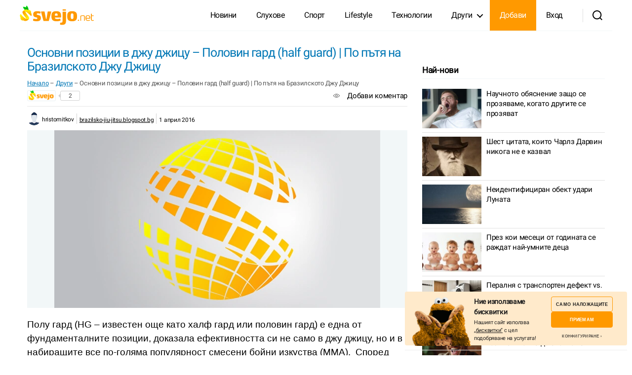

--- FILE ---
content_type: text/html; charset=UTF-8
request_url: https://svejo.net/stories/2231313-osnovni-pozitsii-v-dzhu-dzhitsu-polovin-gard-half-guardpo-patya-na-brazilskoto-dzhu-dzhitsu
body_size: 29792
content:
<!DOCTYPE html>
<html class="no-js" lang="bg-BG" prefix="og: https://ogp.me/ns#">

	<head>

		<meta charset="UTF-8">
		<meta name="viewport" content="width=device-width, initial-scale=1.0" >

		<link rel="profile" href="https://gmpg.org/xfn/11">
		

		
<!-- Search Engine Optimization by Rank Math - https://rankmath.com/ -->
<title>Основни позиции в джу джицу - Половин гард (half guard) | По пътя на Бразилското Джу Джицу - svejo</title>
<meta name="description" content="Полу гард (HG - известен още като халф гард или половин гард) е една от фундаменталните позиции, доказала ефективността си не само в джу джицу, но и в"/>
<meta name="robots" content="follow, index, max-snippet:-1, max-video-preview:-1, max-image-preview:large"/>
<link rel="canonical" href="https://svejo.net/stories/2231313-osnovni-pozitsii-v-dzhu-dzhitsu-polovin-gard-half-guardpo-patya-na-brazilskoto-dzhu-dzhitsu" />
<meta property="og:locale" content="bg_BG" />
<meta property="og:type" content="article" />
<meta property="og:title" content="Основни позиции в джу джицу - Половин гард (half guard) | По пътя на Бразилското Джу Джицу - svejo" />
<meta property="og:description" content="Полу гард (HG - известен още като халф гард или половин гард) е една от фундаменталните позиции, доказала ефективността си не само в джу джицу, но и в" />
<meta property="og:url" content="https://svejo.net/stories/2231313-osnovni-pozitsii-v-dzhu-dzhitsu-polovin-gard-half-guardpo-patya-na-brazilskoto-dzhu-dzhitsu" />
<meta property="og:site_name" content="svejo.net | социална медия за новини и развлечение" />
<meta property="article:section" content="Други" />
<meta property="og:updated_time" content="2022-07-21T06:31:26+03:00" />
<meta property="og:image" content="https://svejo.net/wp-content/uploads/2022/08/social-cover.jpg" />
<meta property="og:image:secure_url" content="https://svejo.net/wp-content/uploads/2022/08/social-cover.jpg" />
<meta property="og:image:width" content="1200" />
<meta property="og:image:height" content="630" />
<meta property="og:image:alt" content="Основни позиции в джу джицу &#8211; Половин гард (half guard) | По пътя на Бразилското Джу Джицу" />
<meta property="og:image:type" content="image/jpeg" />
<meta property="article:published_time" content="2016-04-01T14:58:12+03:00" />
<meta property="article:modified_time" content="2022-07-21T06:31:26+03:00" />
<meta name="twitter:card" content="summary_large_image" />
<meta name="twitter:title" content="Основни позиции в джу джицу - Половин гард (half guard) | По пътя на Бразилското Джу Джицу - svejo" />
<meta name="twitter:description" content="Полу гард (HG - известен още като халф гард или половин гард) е една от фундаменталните позиции, доказала ефективността си не само в джу джицу, но и в" />
<meta name="twitter:image" content="https://svejo.net/wp-content/uploads/2022/08/social-cover.jpg" />
<meta name="twitter:label1" content="Written by" />
<meta name="twitter:data1" content="hristo" />
<meta name="twitter:label2" content="Time to read" />
<meta name="twitter:data2" content="Less than a minute" />
<script type="application/ld+json" class="rank-math-schema">{"@context":"https://schema.org","@graph":[{"@type":"Organization","@id":"https://svejo.net/#organization","name":"svejo.net","logo":{"@type":"ImageObject","@id":"https://svejo.net/#logo","url":"https://svejo.net/wp-content/uploads/2022/08/logo-112-1.png","contentUrl":"https://svejo.net/wp-content/uploads/2022/08/logo-112-1.png","caption":"svejo.net","inLanguage":"bg-BG","width":"112","height":"112"}},{"@type":"WebSite","@id":"https://svejo.net/#website","url":"https://svejo.net","name":"svejo.net","publisher":{"@id":"https://svejo.net/#organization"},"inLanguage":"bg-BG"},{"@type":"ImageObject","@id":"https://svejo.net/wp-content/uploads/2022/08/social-cover.jpg","url":"https://svejo.net/wp-content/uploads/2022/08/social-cover.jpg","width":"1200","height":"630","inLanguage":"bg-BG"},{"@type":"BreadcrumbList","@id":"https://svejo.net/stories/2231313-osnovni-pozitsii-v-dzhu-dzhitsu-polovin-gard-half-guardpo-patya-na-brazilskoto-dzhu-dzhitsu#breadcrumb","itemListElement":[{"@type":"ListItem","position":"1","item":{"@id":"https://svejo.net","name":"\u041d\u0430\u0447\u0430\u043b\u043e"}},{"@type":"ListItem","position":"2","item":{"@id":"https://svejo.net/popular/drugi","name":"\u0414\u0440\u0443\u0433\u0438"}},{"@type":"ListItem","position":"3","item":{"@id":"https://svejo.net/stories/2231313-osnovni-pozitsii-v-dzhu-dzhitsu-polovin-gard-half-guardpo-patya-na-brazilskoto-dzhu-dzhitsu","name":"\u041e\u0441\u043d\u043e\u0432\u043d\u0438 \u043f\u043e\u0437\u0438\u0446\u0438\u0438 \u0432 \u0434\u0436\u0443 \u0434\u0436\u0438\u0446\u0443 &#8211; \u041f\u043e\u043b\u043e\u0432\u0438\u043d \u0433\u0430\u0440\u0434 (half guard) | \u041f\u043e \u043f\u044a\u0442\u044f \u043d\u0430 \u0411\u0440\u0430\u0437\u0438\u043b\u0441\u043a\u043e\u0442\u043e \u0414\u0436\u0443 \u0414\u0436\u0438\u0446\u0443"}}]},{"@type":"WebPage","@id":"https://svejo.net/stories/2231313-osnovni-pozitsii-v-dzhu-dzhitsu-polovin-gard-half-guardpo-patya-na-brazilskoto-dzhu-dzhitsu#webpage","url":"https://svejo.net/stories/2231313-osnovni-pozitsii-v-dzhu-dzhitsu-polovin-gard-half-guardpo-patya-na-brazilskoto-dzhu-dzhitsu","name":"\u041e\u0441\u043d\u043e\u0432\u043d\u0438 \u043f\u043e\u0437\u0438\u0446\u0438\u0438 \u0432 \u0434\u0436\u0443 \u0434\u0436\u0438\u0446\u0443 - \u041f\u043e\u043b\u043e\u0432\u0438\u043d \u0433\u0430\u0440\u0434 (half guard) | \u041f\u043e \u043f\u044a\u0442\u044f \u043d\u0430 \u0411\u0440\u0430\u0437\u0438\u043b\u0441\u043a\u043e\u0442\u043e \u0414\u0436\u0443 \u0414\u0436\u0438\u0446\u0443 - svejo","datePublished":"2016-04-01T14:58:12+03:00","dateModified":"2022-07-21T06:31:26+03:00","isPartOf":{"@id":"https://svejo.net/#website"},"primaryImageOfPage":{"@id":"https://svejo.net/wp-content/uploads/2022/08/social-cover.jpg"},"inLanguage":"bg-BG","breadcrumb":{"@id":"https://svejo.net/stories/2231313-osnovni-pozitsii-v-dzhu-dzhitsu-polovin-gard-half-guardpo-patya-na-brazilskoto-dzhu-dzhitsu#breadcrumb"}},{"@type":"Person","@id":"https://svejo.net/profile/hristomitkov","name":"hristo","url":"https://svejo.net/profile/hristomitkov","image":{"@type":"ImageObject","@id":"https://svejo.net/wp-content/plugins/wp-user-profile-avatar/assets/images/wp-user-thumbnail.png","url":"https://svejo.net/wp-content/plugins/wp-user-profile-avatar/assets/images/wp-user-thumbnail.png","caption":"hristo","inLanguage":"bg-BG"},"worksFor":{"@id":"https://svejo.net/#organization"}},{"@type":"Article","headline":"\u041e\u0441\u043d\u043e\u0432\u043d\u0438 \u043f\u043e\u0437\u0438\u0446\u0438\u0438 \u0432 \u0434\u0436\u0443 \u0434\u0436\u0438\u0446\u0443 - \u041f\u043e\u043b\u043e\u0432\u0438\u043d \u0433\u0430\u0440\u0434 (half guard) | \u041f\u043e \u043f\u044a\u0442\u044f \u043d\u0430 \u0411\u0440\u0430\u0437\u0438\u043b\u0441\u043a\u043e\u0442\u043e \u0414\u0436\u0443 \u0414\u0436\u0438\u0446\u0443 - svejo","datePublished":"2016-04-01T14:58:12+03:00","dateModified":"2022-07-21T06:31:26+03:00","articleSection":"\u0414\u0440\u0443\u0433\u0438","author":{"@id":"https://svejo.net/profile/hristomitkov","name":"hristo"},"publisher":{"@id":"https://svejo.net/#organization"},"description":"\u041f\u043e\u043b\u0443 \u0433\u0430\u0440\u0434 (HG - \u0438\u0437\u0432\u0435\u0441\u0442\u0435\u043d \u043e\u0449\u0435 \u043a\u0430\u0442\u043e \u0445\u0430\u043b\u0444 \u0433\u0430\u0440\u0434 \u0438\u043b\u0438 \u043f\u043e\u043b\u043e\u0432\u0438\u043d \u0433\u0430\u0440\u0434) \u0435 \u0435\u0434\u043d\u0430 \u043e\u0442 \u0444\u0443\u043d\u0434\u0430\u043c\u0435\u043d\u0442\u0430\u043b\u043d\u0438\u0442\u0435 \u043f\u043e\u0437\u0438\u0446\u0438\u0438, \u0434\u043e\u043a\u0430\u0437\u0430\u043b\u0430 \u0435\u0444\u0435\u043a\u0442\u0438\u0432\u043d\u043e\u0441\u0442\u0442\u0430 \u0441\u0438 \u043d\u0435 \u0441\u0430\u043c\u043e \u0432 \u0434\u0436\u0443 \u0434\u0436\u0438\u0446\u0443, \u043d\u043e \u0438 \u0432","name":"\u041e\u0441\u043d\u043e\u0432\u043d\u0438 \u043f\u043e\u0437\u0438\u0446\u0438\u0438 \u0432 \u0434\u0436\u0443 \u0434\u0436\u0438\u0446\u0443 - \u041f\u043e\u043b\u043e\u0432\u0438\u043d \u0433\u0430\u0440\u0434 (half guard) | \u041f\u043e \u043f\u044a\u0442\u044f \u043d\u0430 \u0411\u0440\u0430\u0437\u0438\u043b\u0441\u043a\u043e\u0442\u043e \u0414\u0436\u0443 \u0414\u0436\u0438\u0446\u0443 - svejo","@id":"https://svejo.net/stories/2231313-osnovni-pozitsii-v-dzhu-dzhitsu-polovin-gard-half-guardpo-patya-na-brazilskoto-dzhu-dzhitsu#richSnippet","isPartOf":{"@id":"https://svejo.net/stories/2231313-osnovni-pozitsii-v-dzhu-dzhitsu-polovin-gard-half-guardpo-patya-na-brazilskoto-dzhu-dzhitsu#webpage"},"image":{"@id":"https://svejo.net/wp-content/uploads/2022/08/social-cover.jpg"},"inLanguage":"bg-BG","mainEntityOfPage":{"@id":"https://svejo.net/stories/2231313-osnovni-pozitsii-v-dzhu-dzhitsu-polovin-gard-half-guardpo-patya-na-brazilskoto-dzhu-dzhitsu#webpage"}}]}</script>
<!-- /Rank Math WordPress SEO plugin -->

<link rel="alternate" type="application/rss+xml" title="svejo.net | социална медия за новини и развлечение &raquo; Поток" href="https://svejo.net/feed" />
<link rel="alternate" type="application/rss+xml" title="svejo.net | социална медия за новини и развлечение &raquo; поток за коментари" href="https://svejo.net/comments/feed" />
<link rel="alternate" type="application/rss+xml" title="svejo.net | социална медия за новини и развлечение &raquo; поток за коментари на Основни позиции в джу джицу &#8211; Половин гард (half guard) | По пътя на Бразилското Джу Джицу" href="https://svejo.net/stories/2231313-osnovni-pozitsii-v-dzhu-dzhitsu-polovin-gard-half-guardpo-patya-na-brazilskoto-dzhu-dzhitsu/feed" />
<link rel="alternate" title="oEmbed (JSON)" type="application/json+oembed" href="https://svejo.net/wp-json/oembed/1.0/embed?url=https%3A%2F%2Fsvejo.net%2Fstories%2F2231313-osnovni-pozitsii-v-dzhu-dzhitsu-polovin-gard-half-guardpo-patya-na-brazilskoto-dzhu-dzhitsu" />
<link rel="alternate" title="oEmbed (XML)" type="text/xml+oembed" href="https://svejo.net/wp-json/oembed/1.0/embed?url=https%3A%2F%2Fsvejo.net%2Fstories%2F2231313-osnovni-pozitsii-v-dzhu-dzhitsu-polovin-gard-half-guardpo-patya-na-brazilskoto-dzhu-dzhitsu&#038;format=xml" />
<style id='wp-img-auto-sizes-contain-inline-css'>
img:is([sizes=auto i],[sizes^="auto," i]){contain-intrinsic-size:3000px 1500px}
/*# sourceURL=wp-img-auto-sizes-contain-inline-css */
</style>
<link rel='stylesheet' id='lrm-modal-css' href='https://svejo.net/wp-content/plugins/ajax-login-and-registration-modal-popup-pro/free/assets/lrm-core-compiled.css?ver=55' media='all' />
<link rel='stylesheet' id='lrm-modal-skin-css' href='https://svejo.net/wp-content/plugins/ajax-login-and-registration-modal-popup-pro/free/skins/default/skin.css?ver=55' media='all' />
<style id='lrm-modal-skin-inline-css'>
 .lrm-form a.button,.lrm-form button,.lrm-form button[type=submit],.lrm-form #buddypress input[type=submit],.lrm-form .gform_wrapper input.gform_button[type=submit],.lrm-form input[type=submit]{color: #ffffff;}  .lrm-form a.button,.lrm-form button,.lrm-form button[type=submit],.lrm-form #buddypress input[type=submit],.lrm-form .gform_wrapper input.gform_button[type=submit],.lrm-form input[type=submit]{background-color: #2f889a;}  .lrm-user-modal-container .lrm-switcher a{background-color: #d2d8d8;}  .lrm-user-modal-container .lrm-switcher a{color: #809191;}
/*# sourceURL=lrm-modal-skin-inline-css */
</style>
<style id='wp-emoji-styles-inline-css'>

	img.wp-smiley, img.emoji {
		display: inline !important;
		border: none !important;
		box-shadow: none !important;
		height: 1em !important;
		width: 1em !important;
		margin: 0 0.07em !important;
		vertical-align: -0.1em !important;
		background: none !important;
		padding: 0 !important;
	}
/*# sourceURL=wp-emoji-styles-inline-css */
</style>
<link rel='stylesheet' id='ilmenite-cookie-consent-css' href='https://svejo.net/wp-content/plugins/ilmenite-cookie-consent/assets/styles/dist/cookie-banner.css?ver=3.2.0' media='all' />
<link rel='stylesheet' id='wp-user-profile-avatar-frontend-css' href='https://svejo.net/wp-content/plugins/wp-user-profile-avatar/assets/css/frontend.min.css?ver=6.9' media='all' />
<link rel='stylesheet' id='wpdiscuz-frontend-css-css' href='https://svejo.net/wp-content/plugins/wpdiscuz/themes/default/style.css?ver=7.6.15' media='all' />
<style id='wpdiscuz-frontend-css-inline-css'>
 #wpdcom .wpd-blog-administrator .wpd-comment-label{color:#ffffff;background-color:#ff7708;border:none}#wpdcom .wpd-blog-administrator .wpd-comment-author, #wpdcom .wpd-blog-administrator .wpd-comment-author a{color:#ff7708}#wpdcom.wpd-layout-1 .wpd-comment .wpd-blog-administrator .wpd-avatar img{border-color:#ff7708}#wpdcom.wpd-layout-2 .wpd-comment.wpd-reply .wpd-comment-wrap.wpd-blog-administrator{border-left:3px solid #ff7708}#wpdcom.wpd-layout-2 .wpd-comment .wpd-blog-administrator .wpd-avatar img{border-bottom-color:#ff7708}#wpdcom.wpd-layout-3 .wpd-blog-administrator .wpd-comment-subheader{border-top:1px dashed #ff7708}#wpdcom.wpd-layout-3 .wpd-reply .wpd-blog-administrator .wpd-comment-right{border-left:1px solid #ff7708}#wpdcom .wpd-blog-editor .wpd-comment-label{color:#ffffff;background-color:#ff7708;border:none}#wpdcom .wpd-blog-editor .wpd-comment-author, #wpdcom .wpd-blog-editor .wpd-comment-author a{color:#ff7708}#wpdcom.wpd-layout-1 .wpd-comment .wpd-blog-editor .wpd-avatar img{border-color:#ff7708}#wpdcom.wpd-layout-2 .wpd-comment.wpd-reply .wpd-comment-wrap.wpd-blog-editor{border-left:3px solid #ff7708}#wpdcom.wpd-layout-2 .wpd-comment .wpd-blog-editor .wpd-avatar img{border-bottom-color:#ff7708}#wpdcom.wpd-layout-3 .wpd-blog-editor .wpd-comment-subheader{border-top:1px dashed #ff7708}#wpdcom.wpd-layout-3 .wpd-reply .wpd-blog-editor .wpd-comment-right{border-left:1px solid #ff7708}#wpdcom .wpd-blog-author .wpd-comment-label{color:#ffffff;background-color:#ff7708;border:none}#wpdcom .wpd-blog-author .wpd-comment-author, #wpdcom .wpd-blog-author .wpd-comment-author a{color:#ff7708}#wpdcom.wpd-layout-1 .wpd-comment .wpd-blog-author .wpd-avatar img{border-color:#ff7708}#wpdcom.wpd-layout-2 .wpd-comment .wpd-blog-author .wpd-avatar img{border-bottom-color:#ff7708}#wpdcom.wpd-layout-3 .wpd-blog-author .wpd-comment-subheader{border-top:1px dashed #ff7708}#wpdcom.wpd-layout-3 .wpd-reply .wpd-blog-author .wpd-comment-right{border-left:1px solid #ff7708}#wpdcom .wpd-blog-contributor .wpd-comment-label{color:#ffffff;background-color:#ff7708;border:none}#wpdcom .wpd-blog-contributor .wpd-comment-author, #wpdcom .wpd-blog-contributor .wpd-comment-author a{color:#ff7708}#wpdcom.wpd-layout-1 .wpd-comment .wpd-blog-contributor .wpd-avatar img{border-color:#ff7708}#wpdcom.wpd-layout-2 .wpd-comment .wpd-blog-contributor .wpd-avatar img{border-bottom-color:#ff7708}#wpdcom.wpd-layout-3 .wpd-blog-contributor .wpd-comment-subheader{border-top:1px dashed #ff7708}#wpdcom.wpd-layout-3 .wpd-reply .wpd-blog-contributor .wpd-comment-right{border-left:1px solid #ff7708}#wpdcom .wpd-blog-subscriber .wpd-comment-label{color:#ffffff;background-color:#ff7708;border:none}#wpdcom .wpd-blog-subscriber .wpd-comment-author, #wpdcom .wpd-blog-subscriber .wpd-comment-author a{color:#ff7708}#wpdcom.wpd-layout-2 .wpd-comment .wpd-blog-subscriber .wpd-avatar img{border-bottom-color:#ff7708}#wpdcom.wpd-layout-3 .wpd-blog-subscriber .wpd-comment-subheader{border-top:1px dashed #ff7708}#wpdcom .wpd-blog-pending .wpd-comment-label{color:#ffffff;background-color:#ff7708;border:none}#wpdcom .wpd-blog-pending .wpd-comment-author, #wpdcom .wpd-blog-pending .wpd-comment-author a{color:#ff7708}#wpdcom.wpd-layout-1 .wpd-comment .wpd-blog-pending .wpd-avatar img{border-color:#ff7708}#wpdcom.wpd-layout-2 .wpd-comment .wpd-blog-pending .wpd-avatar img{border-bottom-color:#ff7708}#wpdcom.wpd-layout-3 .wpd-blog-pending .wpd-comment-subheader{border-top:1px dashed #ff7708}#wpdcom.wpd-layout-3 .wpd-reply .wpd-blog-pending .wpd-comment-right{border-left:1px solid #ff7708}#wpdcom .wpd-blog-post_author .wpd-comment-label{color:#ffffff;background-color:#ff7708;border:none}#wpdcom .wpd-blog-post_author .wpd-comment-author, #wpdcom .wpd-blog-post_author .wpd-comment-author a{color:#ff7708}#wpdcom .wpd-blog-post_author .wpd-avatar img{border-color:#ff7708}#wpdcom.wpd-layout-1 .wpd-comment .wpd-blog-post_author .wpd-avatar img{border-color:#ff7708}#wpdcom.wpd-layout-2 .wpd-comment.wpd-reply .wpd-comment-wrap.wpd-blog-post_author{border-left:3px solid #ff7708}#wpdcom.wpd-layout-2 .wpd-comment .wpd-blog-post_author .wpd-avatar img{border-bottom-color:#ff7708}#wpdcom.wpd-layout-3 .wpd-blog-post_author .wpd-comment-subheader{border-top:1px dashed #ff7708}#wpdcom.wpd-layout-3 .wpd-reply .wpd-blog-post_author .wpd-comment-right{border-left:1px solid #ff7708}#wpdcom .wpd-blog-guest .wpd-comment-label{color:#ffffff;background-color:#ff7708;border:none}#wpdcom .wpd-blog-guest .wpd-comment-author, #wpdcom .wpd-blog-guest .wpd-comment-author a{color:#ff7708}#wpdcom.wpd-layout-3 .wpd-blog-guest .wpd-comment-subheader{border-top:1px dashed #ff7708}#comments, #respond, .comments-area, #wpdcom{}#wpdcom .ql-editor > *{color:#777777}#wpdcom .ql-editor::before{}#wpdcom .ql-toolbar{border:1px solid #DDDDDD;border-top:none}#wpdcom .ql-container{border:1px solid #DDDDDD;border-bottom:none}#wpdcom .wpd-form-row .wpdiscuz-item input[type="text"], #wpdcom .wpd-form-row .wpdiscuz-item input[type="email"], #wpdcom .wpd-form-row .wpdiscuz-item input[type="url"], #wpdcom .wpd-form-row .wpdiscuz-item input[type="color"], #wpdcom .wpd-form-row .wpdiscuz-item input[type="date"], #wpdcom .wpd-form-row .wpdiscuz-item input[type="datetime"], #wpdcom .wpd-form-row .wpdiscuz-item input[type="datetime-local"], #wpdcom .wpd-form-row .wpdiscuz-item input[type="month"], #wpdcom .wpd-form-row .wpdiscuz-item input[type="number"], #wpdcom .wpd-form-row .wpdiscuz-item input[type="time"], #wpdcom textarea, #wpdcom select{border:1px solid #DDDDDD;color:#777777}#wpdcom .wpd-form-row .wpdiscuz-item textarea{border:1px solid #DDDDDD}#wpdcom input::placeholder, #wpdcom textarea::placeholder, #wpdcom input::-moz-placeholder, #wpdcom textarea::-webkit-input-placeholder{}#wpdcom .wpd-comment-text{color:#777777}#wpdcom .wpd-thread-head .wpd-thread-info{border-bottom:2px solid #ff7708}#wpdcom .wpd-thread-head .wpd-thread-info.wpd-reviews-tab svg{fill:#ff7708}#wpdcom .wpd-thread-head .wpdiscuz-user-settings{border-bottom:2px solid #ff7708}#wpdcom .wpd-thread-head .wpdiscuz-user-settings:hover{color:#ff7708}#wpdcom .wpd-comment .wpd-follow-link:hover{color:#ff7708}#wpdcom .wpd-comment-status .wpd-sticky{color:#ff7708}#wpdcom .wpd-thread-filter .wpdf-active{color:#ff7708;border-bottom-color:#ff7708}#wpdcom .wpd-comment-info-bar{border:1px dashed #ff933a;background:#fff2e7}#wpdcom .wpd-comment-info-bar .wpd-current-view i{color:#ff7708}#wpdcom .wpd-filter-view-all:hover{background:#ff7708}#wpdcom .wpdiscuz-item .wpdiscuz-rating > label{color:#DDDDDD}#wpdcom .wpdiscuz-item .wpdiscuz-rating:not(:checked) > label:hover, .wpdiscuz-rating:not(:checked) > label:hover ~ label{}#wpdcom .wpdiscuz-item .wpdiscuz-rating > input ~ label:hover, #wpdcom .wpdiscuz-item .wpdiscuz-rating > input:not(:checked) ~ label:hover ~ label, #wpdcom .wpdiscuz-item .wpdiscuz-rating > input:not(:checked) ~ label:hover ~ label{color:#FFED85}#wpdcom .wpdiscuz-item .wpdiscuz-rating > input:checked ~ label:hover, #wpdcom .wpdiscuz-item .wpdiscuz-rating > input:checked ~ label:hover, #wpdcom .wpdiscuz-item .wpdiscuz-rating > label:hover ~ input:checked ~ label, #wpdcom .wpdiscuz-item .wpdiscuz-rating > input:checked + label:hover ~ label, #wpdcom .wpdiscuz-item .wpdiscuz-rating > input:checked ~ label:hover ~ label, .wpd-custom-field .wcf-active-star, #wpdcom .wpdiscuz-item .wpdiscuz-rating > input:checked ~ label{color:#FFD700}#wpd-post-rating .wpd-rating-wrap .wpd-rating-stars svg .wpd-star{fill:#DDDDDD}#wpd-post-rating .wpd-rating-wrap .wpd-rating-stars svg .wpd-active{fill:#FFD700}#wpd-post-rating .wpd-rating-wrap .wpd-rate-starts svg .wpd-star{fill:#DDDDDD}#wpd-post-rating .wpd-rating-wrap .wpd-rate-starts:hover svg .wpd-star{fill:#FFED85}#wpd-post-rating.wpd-not-rated .wpd-rating-wrap .wpd-rate-starts svg:hover ~ svg .wpd-star{fill:#DDDDDD}.wpdiscuz-post-rating-wrap .wpd-rating .wpd-rating-wrap .wpd-rating-stars svg .wpd-star{fill:#DDDDDD}.wpdiscuz-post-rating-wrap .wpd-rating .wpd-rating-wrap .wpd-rating-stars svg .wpd-active{fill:#FFD700}#wpdcom .wpd-comment .wpd-follow-active{color:#ff7a00}#wpdcom .page-numbers{color:#555;border:#555 1px solid}#wpdcom span.current{background:#555}#wpdcom.wpd-layout-1 .wpd-new-loaded-comment > .wpd-comment-wrap > .wpd-comment-right{background:#FFFAD6}#wpdcom.wpd-layout-2 .wpd-new-loaded-comment.wpd-comment > .wpd-comment-wrap > .wpd-comment-right{background:#FFFAD6}#wpdcom.wpd-layout-2 .wpd-new-loaded-comment.wpd-comment.wpd-reply > .wpd-comment-wrap > .wpd-comment-right{background:transparent}#wpdcom.wpd-layout-2 .wpd-new-loaded-comment.wpd-comment.wpd-reply > .wpd-comment-wrap{background:#FFFAD6}#wpdcom.wpd-layout-3 .wpd-new-loaded-comment.wpd-comment > .wpd-comment-wrap > .wpd-comment-right{background:#FFFAD6}#wpdcom .wpd-follow:hover i, #wpdcom .wpd-unfollow:hover i, #wpdcom .wpd-comment .wpd-follow-active:hover i{color:#ff7708}#wpdcom .wpdiscuz-readmore{cursor:pointer;color:#ff7708}.wpd-custom-field .wcf-pasiv-star, #wpcomm .wpdiscuz-item .wpdiscuz-rating > label{color:#DDDDDD}.wpd-wrapper .wpd-list-item.wpd-active{border-top:3px solid #ff7708}#wpdcom.wpd-layout-2 .wpd-comment.wpd-reply.wpd-unapproved-comment .wpd-comment-wrap{border-left:3px solid #FFFAD6}#wpdcom.wpd-layout-3 .wpd-comment.wpd-reply.wpd-unapproved-comment .wpd-comment-right{border-left:1px solid #FFFAD6}#wpdcom .wpd-prim-button{background-color:#ff7708;color:#FFFFFF}#wpdcom .wpd_label__check i.wpdicon-on{color:#ff7708;border:1px solid #ffbb84}#wpd-bubble-wrapper #wpd-bubble-all-comments-count{color:#ff7708}#wpd-bubble-wrapper > div{background-color:#ff7708}#wpd-bubble-wrapper > #wpd-bubble #wpd-bubble-add-message{background-color:#ff7708}#wpd-bubble-wrapper > #wpd-bubble #wpd-bubble-add-message::before{border-left-color:#ff7708;border-right-color:#ff7708}#wpd-bubble-wrapper.wpd-right-corner > #wpd-bubble #wpd-bubble-add-message::before{border-left-color:#ff7708;border-right-color:#ff7708}.wpd-inline-icon-wrapper path.wpd-inline-icon-first{fill:#ff7708}.wpd-inline-icon-count{background-color:#ff7708}.wpd-inline-icon-count::before{border-right-color:#ff7708}.wpd-inline-form-wrapper::before{border-bottom-color:#ff7708}.wpd-inline-form-question{background-color:#ff7708}.wpd-inline-form{background-color:#ff7708}.wpd-last-inline-comments-wrapper{border-color:#ff7708}.wpd-last-inline-comments-wrapper::before{border-bottom-color:#ff7708}.wpd-last-inline-comments-wrapper .wpd-view-all-inline-comments{background:#ff7708}.wpd-last-inline-comments-wrapper .wpd-view-all-inline-comments:hover,.wpd-last-inline-comments-wrapper .wpd-view-all-inline-comments:active,.wpd-last-inline-comments-wrapper .wpd-view-all-inline-comments:focus{background-color:#ff7708}#wpdcom .ql-snow .ql-tooltip[data-mode="link"]::before{content:"Enter link:"}#wpdcom .ql-snow .ql-tooltip.ql-editing a.ql-action::after{content:"Save"}#wpdcom .wpd-second-button, #wpdcom .wpd-prim-button{padding:5px 35px}#wpdcom .wpd_label, #wpdcom .wpd_label{margin:1px 10px 5px 0px}#comments{background:#fff}#wpdcom .wpd-thread-head .wpd-thread-info{border-bottom:2px solid #ff7708}#wpdcom .wc_email-wrapper{display:none!important}#wpdcom .wpd-form-row .wpd-form-col-left{width:100%}#wpdcom .wpd-second-button, #wpdcom .wpd-prim-button{padding:4px 15px}#wpdcom .wpd-form-col-left div:last-of-type, #wpdcom .wpd-form-col-right div:last-of-type{justify-content:end}#wpdiscuz-comment-message{top:80px;right:40%}
/*# sourceURL=wpdiscuz-frontend-css-inline-css */
</style>
<link rel='stylesheet' id='wpdiscuz-fa-css' href='https://svejo.net/wp-content/plugins/wpdiscuz/assets/third-party/font-awesome-5.13.0/css/fa.min.css?ver=7.6.15' media='all' />
<link rel='stylesheet' id='wpdiscuz-combo-css-css' href='https://svejo.net/wp-content/plugins/wpdiscuz/assets/css/wpdiscuz-combo.min.css?ver=6.9' media='all' />
<link rel='stylesheet' id='twentytwenty-style-css' href='https://svejo.net/wp-content/themes/svejo/style.css?ver=1.0' media='all' />
<style id='twentytwenty-style-inline-css'>
body,input,textarea,button,.button,.faux-button,.wp-block-button__link,.wp-block-file__button,.has-drop-cap:not(:focus)::first-letter,.entry-content .wp-block-archives,.entry-content .wp-block-categories,.entry-content .wp-block-cover-image,.entry-content .wp-block-latest-comments,.entry-content .wp-block-latest-posts,.entry-content .wp-block-pullquote,.entry-content .wp-block-quote.is-large,.entry-content .wp-block-quote.is-style-large,.entry-content .wp-block-archives *,.entry-content .wp-block-categories *,.entry-content .wp-block-latest-posts *,.entry-content .wp-block-latest-comments *,.entry-content p,.entry-content ol,.entry-content ul,.entry-content dl,.entry-content dt,.entry-content cite,.entry-content figcaption,.entry-content .wp-caption-text,.comment-content p,.comment-content ol,.comment-content ul,.comment-content dl,.comment-content dt,.comment-content cite,.comment-content figcaption,.comment-content .wp-caption-text,.widget_text p,.widget_text ol,.widget_text ul,.widget_text dl,.widget_text dt,.widget-content .rssSummary,.widget-content cite,.widget-content figcaption,.widget-content .wp-caption-text { font-family: 'Helvetica Neue',Helvetica,'Segoe UI',Arial,sans-serif; }
/*# sourceURL=twentytwenty-style-inline-css */
</style>
<link rel='stylesheet' id='jquery-lazyloadxt-spinner-css-css' href='//svejo.net/wp-content/plugins/a3-lazy-load/assets/css/jquery.lazyloadxt.spinner.css?ver=6.9' media='all' />
<link rel='stylesheet' id='a3a3_lazy_load-css' href='//svejo.net/wp-content/uploads/sass/a3_lazy_load.min.css?ver=1663592564' media='all' />
<script src="https://svejo.net/wp-includes/js/jquery/jquery.min.js?ver=3.7.1" id="jquery-core-js"></script>
<script src="https://svejo.net/wp-includes/js/jquery/jquery-migrate.min.js?ver=3.4.1" id="jquery-migrate-js"></script>
<script src="https://svejo.net/wp-content/plugins/miniorange-login-openid/includes/js/mo_openid_jquery.cookie.min.js?ver=6.9" id="js-cookie-script-js"></script>
<script src="https://svejo.net/wp-content/plugins/miniorange-login-openid/includes/js/mo-openid-social_login.js?ver=6.9" id="mo-social-login-script-js"></script>
<script id="ilcc-vendor-js-before">
window.YETT_BLACKLIST = [/facebook.com/,/connect.facebook.net/,/doubleclick.net/,/hs-scripts.com/,/linkedin.com/,/licdn.com/,/bing.com/,/googleadservices.com/,/google-analytics.com/,/googletagmanager.com/,/hotjar.com/];

//# sourceURL=ilcc-vendor-js-before
</script>
<script src="https://svejo.net/wp-content/plugins/ilmenite-cookie-consent/assets/scripts/dist/cookie-banner-vendor.js?ver=3.2.0" id="ilcc-vendor-js"></script>
<script src="https://svejo.net/wp-content/themes/svejo/assets/js/index.js?ver=1.0" id="twentytwenty-js-js" async></script>
<link rel="https://api.w.org/" href="https://svejo.net/wp-json/" /><link rel="alternate" title="JSON" type="application/json" href="https://svejo.net/wp-json/wp/v2/posts/2231313" />
<link rel='shortlink' href='https://svejo.net/?p=2231313' />
	<script>document.documentElement.className = document.documentElement.className.replace( 'no-js', 'js' );</script>
	<style id="custom-background-css">
body.custom-background { background-color: #ffffff; }
</style>
	<link rel="icon" href="https://svejo.net/wp-content/uploads/2022/08/cropped-fav-32x32.png" sizes="32x32" />
<link rel="icon" href="https://svejo.net/wp-content/uploads/2022/08/cropped-fav-192x192.png" sizes="192x192" />
<link rel="apple-touch-icon" href="https://svejo.net/wp-content/uploads/2022/08/cropped-fav-180x180.png" />
<meta name="msapplication-TileImage" content="https://svejo.net/wp-content/uploads/2022/08/cropped-fav-270x270.png" />

		
		<!-- <script type="text/javascript">
     
        var onloadCallback = function () {
            grecaptcha.render('html_element', {
                'sitekey': '6LdaJZ8hAAAAAB-iSdYE_MfXAcrEZT1kQBBo1r7P'
                
            });
        };
    	</script> -->
		
		

	<style id='global-styles-inline-css'>
:root{--wp--preset--aspect-ratio--square: 1;--wp--preset--aspect-ratio--4-3: 4/3;--wp--preset--aspect-ratio--3-4: 3/4;--wp--preset--aspect-ratio--3-2: 3/2;--wp--preset--aspect-ratio--2-3: 2/3;--wp--preset--aspect-ratio--16-9: 16/9;--wp--preset--aspect-ratio--9-16: 9/16;--wp--preset--color--black: #000000;--wp--preset--color--cyan-bluish-gray: #abb8c3;--wp--preset--color--white: #ffffff;--wp--preset--color--pale-pink: #f78da7;--wp--preset--color--vivid-red: #cf2e2e;--wp--preset--color--luminous-vivid-orange: #ff6900;--wp--preset--color--luminous-vivid-amber: #fcb900;--wp--preset--color--light-green-cyan: #7bdcb5;--wp--preset--color--vivid-green-cyan: #00d084;--wp--preset--color--pale-cyan-blue: #8ed1fc;--wp--preset--color--vivid-cyan-blue: #0693e3;--wp--preset--color--vivid-purple: #9b51e0;--wp--preset--color--accent: #e22658;--wp--preset--color--primary: #000000;--wp--preset--color--secondary: #6d6d6d;--wp--preset--color--subtle-background: #dbdbdb;--wp--preset--color--background: #ffffff;--wp--preset--gradient--vivid-cyan-blue-to-vivid-purple: linear-gradient(135deg,rgb(6,147,227) 0%,rgb(155,81,224) 100%);--wp--preset--gradient--light-green-cyan-to-vivid-green-cyan: linear-gradient(135deg,rgb(122,220,180) 0%,rgb(0,208,130) 100%);--wp--preset--gradient--luminous-vivid-amber-to-luminous-vivid-orange: linear-gradient(135deg,rgb(252,185,0) 0%,rgb(255,105,0) 100%);--wp--preset--gradient--luminous-vivid-orange-to-vivid-red: linear-gradient(135deg,rgb(255,105,0) 0%,rgb(207,46,46) 100%);--wp--preset--gradient--very-light-gray-to-cyan-bluish-gray: linear-gradient(135deg,rgb(238,238,238) 0%,rgb(169,184,195) 100%);--wp--preset--gradient--cool-to-warm-spectrum: linear-gradient(135deg,rgb(74,234,220) 0%,rgb(151,120,209) 20%,rgb(207,42,186) 40%,rgb(238,44,130) 60%,rgb(251,105,98) 80%,rgb(254,248,76) 100%);--wp--preset--gradient--blush-light-purple: linear-gradient(135deg,rgb(255,206,236) 0%,rgb(152,150,240) 100%);--wp--preset--gradient--blush-bordeaux: linear-gradient(135deg,rgb(254,205,165) 0%,rgb(254,45,45) 50%,rgb(107,0,62) 100%);--wp--preset--gradient--luminous-dusk: linear-gradient(135deg,rgb(255,203,112) 0%,rgb(199,81,192) 50%,rgb(65,88,208) 100%);--wp--preset--gradient--pale-ocean: linear-gradient(135deg,rgb(255,245,203) 0%,rgb(182,227,212) 50%,rgb(51,167,181) 100%);--wp--preset--gradient--electric-grass: linear-gradient(135deg,rgb(202,248,128) 0%,rgb(113,206,126) 100%);--wp--preset--gradient--midnight: linear-gradient(135deg,rgb(2,3,129) 0%,rgb(40,116,252) 100%);--wp--preset--font-size--small: 18px;--wp--preset--font-size--medium: 20px;--wp--preset--font-size--large: 26.25px;--wp--preset--font-size--x-large: 42px;--wp--preset--font-size--normal: 21px;--wp--preset--font-size--larger: 32px;--wp--preset--spacing--20: 0.44rem;--wp--preset--spacing--30: 0.67rem;--wp--preset--spacing--40: 1rem;--wp--preset--spacing--50: 1.5rem;--wp--preset--spacing--60: 2.25rem;--wp--preset--spacing--70: 3.38rem;--wp--preset--spacing--80: 5.06rem;--wp--preset--shadow--natural: 6px 6px 9px rgba(0, 0, 0, 0.2);--wp--preset--shadow--deep: 12px 12px 50px rgba(0, 0, 0, 0.4);--wp--preset--shadow--sharp: 6px 6px 0px rgba(0, 0, 0, 0.2);--wp--preset--shadow--outlined: 6px 6px 0px -3px rgb(255, 255, 255), 6px 6px rgb(0, 0, 0);--wp--preset--shadow--crisp: 6px 6px 0px rgb(0, 0, 0);}:where(.is-layout-flex){gap: 0.5em;}:where(.is-layout-grid){gap: 0.5em;}body .is-layout-flex{display: flex;}.is-layout-flex{flex-wrap: wrap;align-items: center;}.is-layout-flex > :is(*, div){margin: 0;}body .is-layout-grid{display: grid;}.is-layout-grid > :is(*, div){margin: 0;}:where(.wp-block-columns.is-layout-flex){gap: 2em;}:where(.wp-block-columns.is-layout-grid){gap: 2em;}:where(.wp-block-post-template.is-layout-flex){gap: 1.25em;}:where(.wp-block-post-template.is-layout-grid){gap: 1.25em;}.has-black-color{color: var(--wp--preset--color--black) !important;}.has-cyan-bluish-gray-color{color: var(--wp--preset--color--cyan-bluish-gray) !important;}.has-white-color{color: var(--wp--preset--color--white) !important;}.has-pale-pink-color{color: var(--wp--preset--color--pale-pink) !important;}.has-vivid-red-color{color: var(--wp--preset--color--vivid-red) !important;}.has-luminous-vivid-orange-color{color: var(--wp--preset--color--luminous-vivid-orange) !important;}.has-luminous-vivid-amber-color{color: var(--wp--preset--color--luminous-vivid-amber) !important;}.has-light-green-cyan-color{color: var(--wp--preset--color--light-green-cyan) !important;}.has-vivid-green-cyan-color{color: var(--wp--preset--color--vivid-green-cyan) !important;}.has-pale-cyan-blue-color{color: var(--wp--preset--color--pale-cyan-blue) !important;}.has-vivid-cyan-blue-color{color: var(--wp--preset--color--vivid-cyan-blue) !important;}.has-vivid-purple-color{color: var(--wp--preset--color--vivid-purple) !important;}.has-black-background-color{background-color: var(--wp--preset--color--black) !important;}.has-cyan-bluish-gray-background-color{background-color: var(--wp--preset--color--cyan-bluish-gray) !important;}.has-white-background-color{background-color: var(--wp--preset--color--white) !important;}.has-pale-pink-background-color{background-color: var(--wp--preset--color--pale-pink) !important;}.has-vivid-red-background-color{background-color: var(--wp--preset--color--vivid-red) !important;}.has-luminous-vivid-orange-background-color{background-color: var(--wp--preset--color--luminous-vivid-orange) !important;}.has-luminous-vivid-amber-background-color{background-color: var(--wp--preset--color--luminous-vivid-amber) !important;}.has-light-green-cyan-background-color{background-color: var(--wp--preset--color--light-green-cyan) !important;}.has-vivid-green-cyan-background-color{background-color: var(--wp--preset--color--vivid-green-cyan) !important;}.has-pale-cyan-blue-background-color{background-color: var(--wp--preset--color--pale-cyan-blue) !important;}.has-vivid-cyan-blue-background-color{background-color: var(--wp--preset--color--vivid-cyan-blue) !important;}.has-vivid-purple-background-color{background-color: var(--wp--preset--color--vivid-purple) !important;}.has-black-border-color{border-color: var(--wp--preset--color--black) !important;}.has-cyan-bluish-gray-border-color{border-color: var(--wp--preset--color--cyan-bluish-gray) !important;}.has-white-border-color{border-color: var(--wp--preset--color--white) !important;}.has-pale-pink-border-color{border-color: var(--wp--preset--color--pale-pink) !important;}.has-vivid-red-border-color{border-color: var(--wp--preset--color--vivid-red) !important;}.has-luminous-vivid-orange-border-color{border-color: var(--wp--preset--color--luminous-vivid-orange) !important;}.has-luminous-vivid-amber-border-color{border-color: var(--wp--preset--color--luminous-vivid-amber) !important;}.has-light-green-cyan-border-color{border-color: var(--wp--preset--color--light-green-cyan) !important;}.has-vivid-green-cyan-border-color{border-color: var(--wp--preset--color--vivid-green-cyan) !important;}.has-pale-cyan-blue-border-color{border-color: var(--wp--preset--color--pale-cyan-blue) !important;}.has-vivid-cyan-blue-border-color{border-color: var(--wp--preset--color--vivid-cyan-blue) !important;}.has-vivid-purple-border-color{border-color: var(--wp--preset--color--vivid-purple) !important;}.has-vivid-cyan-blue-to-vivid-purple-gradient-background{background: var(--wp--preset--gradient--vivid-cyan-blue-to-vivid-purple) !important;}.has-light-green-cyan-to-vivid-green-cyan-gradient-background{background: var(--wp--preset--gradient--light-green-cyan-to-vivid-green-cyan) !important;}.has-luminous-vivid-amber-to-luminous-vivid-orange-gradient-background{background: var(--wp--preset--gradient--luminous-vivid-amber-to-luminous-vivid-orange) !important;}.has-luminous-vivid-orange-to-vivid-red-gradient-background{background: var(--wp--preset--gradient--luminous-vivid-orange-to-vivid-red) !important;}.has-very-light-gray-to-cyan-bluish-gray-gradient-background{background: var(--wp--preset--gradient--very-light-gray-to-cyan-bluish-gray) !important;}.has-cool-to-warm-spectrum-gradient-background{background: var(--wp--preset--gradient--cool-to-warm-spectrum) !important;}.has-blush-light-purple-gradient-background{background: var(--wp--preset--gradient--blush-light-purple) !important;}.has-blush-bordeaux-gradient-background{background: var(--wp--preset--gradient--blush-bordeaux) !important;}.has-luminous-dusk-gradient-background{background: var(--wp--preset--gradient--luminous-dusk) !important;}.has-pale-ocean-gradient-background{background: var(--wp--preset--gradient--pale-ocean) !important;}.has-electric-grass-gradient-background{background: var(--wp--preset--gradient--electric-grass) !important;}.has-midnight-gradient-background{background: var(--wp--preset--gradient--midnight) !important;}.has-small-font-size{font-size: var(--wp--preset--font-size--small) !important;}.has-medium-font-size{font-size: var(--wp--preset--font-size--medium) !important;}.has-large-font-size{font-size: var(--wp--preset--font-size--large) !important;}.has-x-large-font-size{font-size: var(--wp--preset--font-size--x-large) !important;}
/*# sourceURL=global-styles-inline-css */
</style>
</head>

	<body data-rsssl=1 class="wp-singular post-template-default single single-post postid-2231313 single-format-standard custom-background wp-embed-responsive wp-theme-svejo singular enable-search-modal missing-post-thumbnail has-single-pagination showing-comments show-avatars footer-top-hidden reduced-spacing">
					<div id="fb-root"></div>
			<script async defer crossorigin="anonymous" src="https://connect.facebook.net/bg_BG/sdk.js#xfbml=1&version=v14.0&appId=1086767445552317&autoLogAppEvents=1" nonce="8AkgD033"></script>
		
		
		<header id="site-header" class="header-footer-group">

			<div class="header-inner section-inner">

				<div class="header-titles-wrapper">
					<div>
						
							<button class="toggle search-toggle mobile-search-toggle" data-toggle-target=".search-modal" data-toggle-body-class="showing-search-modal" data-set-focus=".search-modal .search-field" aria-expanded="false">
								<span class="toggle-inner">
									<span class="toggle-icon">
										<svg class="svg-icon" aria-hidden="true" role="img" focusable="false" xmlns="http://www.w3.org/2000/svg" width="23" height="23" viewBox="0 0 23 23"><path d="M38.710696,48.0601792 L43,52.3494831 L41.3494831,54 L37.0601792,49.710696 C35.2632422,51.1481185 32.9839107,52.0076499 30.5038249,52.0076499 C24.7027226,52.0076499 20,47.3049272 20,41.5038249 C20,35.7027226 24.7027226,31 30.5038249,31 C36.3049272,31 41.0076499,35.7027226 41.0076499,41.5038249 C41.0076499,43.9839107 40.1481185,46.2632422 38.710696,48.0601792 Z M36.3875844,47.1716785 C37.8030221,45.7026647 38.6734666,43.7048964 38.6734666,41.5038249 C38.6734666,36.9918565 35.0157934,33.3341833 30.5038249,33.3341833 C25.9918565,33.3341833 22.3341833,36.9918565 22.3341833,41.5038249 C22.3341833,46.0157934 25.9918565,49.6734666 30.5038249,49.6734666 C32.7048964,49.6734666 34.7026647,48.8030221 36.1716785,47.3875844 C36.2023931,47.347638 36.2360451,47.3092237 36.2726343,47.2726343 C36.3092237,47.2360451 36.347638,47.2023931 36.3875844,47.1716785 Z" transform="translate(-20 -31)" /></svg>									</span>
								</span>
							</button><!-- .search-toggle -->

						
						<div class="header-titles">
							<a href="/">
								<img alt="svejo-logo" width="150" height="40" src="/logo.svg"/>
							</a>
						</div>
					</div>
					<div class="menu-right" style="flex: 1;display: flex;justify-content:end">
						
						<a style="text-decoration:none;" class="loggg_mobile" href="/dobavyane-na-vrazka">
							ДОБАВИ
						</a>
													<li class="login-main menu-item-has-children blackSimpleMenu">
								<div style="height: 24px;" class="lrm-login lrm-hide-if-logged-in  custom_toogle_menu">
									<svg width="24" height="24" viewBox="0 -32 512.02 512" xmlns="http://www.w3.org/2000/svg"><path d="m192 213.34c-58.816 0-106.67-47.848-106.67-106.66 0-58.816 47.852-106.67 106.67-106.67s106.67 47.852 106.67 106.67c0 58.816-47.852 106.66-106.67 106.66zm0-181.33c-41.172 0-74.668 33.492-74.668 74.668 0 41.172 33.496 74.664 74.668 74.664s74.668-33.492 74.668-74.664c0-41.176-33.496-74.668-74.668-74.668z"/><path d="m368 448.01h-352c-8.832 0-16-7.168-16-16v-74.668c0-55.871 45.461-101.33 101.33-101.33h181.34c55.871 0 101.33 45.461 101.33 101.33v74.668c0 8.832-7.168 16-16 16zm-336-32h320v-58.668c0-38.227-31.105-69.332-69.332-69.332h-181.34c-38.227 0-69.332 31.105-69.332 69.332z"/><path d="m496 218.68h-181.33c-8.832 0-16-7.168-16-16s7.168-16 16-16h181.33c8.832 0 16 7.168 16 16s-7.168 16-16 16z"/><path d="m410.67 304.01c-4.0977 0-8.1914-1.5586-11.309-4.6914-6.25-6.2539-6.25-16.387 0-22.637l74.027-74.027-74.027-74.027c-6.25-6.25-6.25-16.383 0-22.633s16.383-6.25 22.637 0l85.332 85.332c6.25 6.25 6.25 16.387 0 22.637l-85.332 85.332c-3.1367 3.1562-7.2344 4.7148-11.328 4.7148z"/></svg>
								</div>
							</li>
											
						<button class="toggle nav-toggle mobile-nav-toggle" data-toggle-target=".menu-modal"  data-toggle-body-class="showing-menu-modal" aria-expanded="false" data-set-focus=".close-nav-toggle">
							<span class="toggle-inner">
								<span class="toggle-icon">
									<svg class="svg-icon" aria-hidden="true" role="img" focusable="false" height="512" viewBox="0 0 20 20" width="512" xmlns="http://www.w3.org/2000/svg"><path d="m19 11h-18c-.265216 0-.51957-.1054-.707107-.2929-.187536-.1875-.292893-.4419-.292893-.7071 0-.26522.105357-.51957.292893-.70711.187537-.18753.441891-.29289.707107-.29289h18c.2652 0 .5196.10536.7071.29289.1875.18754.2929.44189.2929.70711 0 .2652-.1054.5196-.2929.7071s-.4419.2929-.7071.2929zm0-7h-18c-.265216 0-.51957-.10536-.707107-.29289-.187536-.18754-.292893-.44189-.292893-.70711s.105357-.51957.292893-.70711c.187537-.18753.441891-.29289.707107-.29289h18c.2652 0 .5196.10536.7071.29289.1875.18754.2929.44189.2929.70711s-.1054.51957-.2929.70711c-.1875.18753-.4419.29289-.7071.29289zm0 14h-18c-.265216 0-.51957-.1054-.707107-.2929-.187536-.1875-.292893-.4419-.292893-.7071s.105357-.5196.292893-.7071c.187537-.1875.441891-.2929.707107-.2929h18c.2652 0 .5196.1054.7071.2929s.2929.4419.2929.7071-.1054.5196-.2929.7071-.4419.2929-.7071.2929z" fill="rgb(0,0,0)" /></svg>								</span>
								<!-- <span class="toggle-text"></span> -->
							</span>
						</button><!-- .nav-toggle -->
					</div>

				</div><!-- .header-titles-wrapper -->

				<div class="header-navigation-wrapper">

					
							<nav class="primary-menu-wrapper" aria-label="Horizontal">

								<ul class="primary-menu reset-list-style">

								<li id="menu-item-2556325" class="menu-item menu-item-type-taxonomy menu-item-object-category menu-item-2556325"><a href="https://svejo.net/popular/novini">Новини</a></li>
<li id="menu-item-2556329" class="menu-item menu-item-type-taxonomy menu-item-object-category menu-item-2556329"><a href="https://svejo.net/popular/sluhove">Слухове</a></li>
<li id="menu-item-2556330" class="menu-item menu-item-type-taxonomy menu-item-object-category menu-item-2556330"><a href="https://svejo.net/popular/sport">Спорт</a></li>
<li id="menu-item-2556315" class="menu-item menu-item-type-taxonomy menu-item-object-category menu-item-2556315"><a href="https://svejo.net/popular/lifestyle">Lifestyle</a></li>
<li id="menu-item-2556331" class="menu-item menu-item-type-taxonomy menu-item-object-category menu-item-2556331"><a href="https://svejo.net/popular/tehnologii">Технологии</a></li>
<li id="menu-item-2556318" class="menu-item menu-item-type-taxonomy menu-item-object-category current-post-ancestor current-menu-parent current-post-parent menu-item-has-children menu-item-2556318"><a href="https://svejo.net/popular/drugi">Други</a><span class="icon"></span>
<ul class="sub-menu">
	<li id="menu-item-2556319" class="menu-item menu-item-type-taxonomy menu-item-object-category menu-item-2556319"><a href="https://svejo.net/popular/zabavlenie">Забавление</a></li>
	<li id="menu-item-2556317" class="menu-item menu-item-type-taxonomy menu-item-object-category menu-item-2556317"><a href="https://svejo.net/popular/video">Видео</a></li>
	<li id="menu-item-2556326" class="menu-item menu-item-type-taxonomy menu-item-object-category menu-item-2556326"><a href="https://svejo.net/popular/pytuvane">Пътуване</a></li>
	<li id="menu-item-2556324" class="menu-item menu-item-type-taxonomy menu-item-object-category menu-item-2556324"><a href="https://svejo.net/popular/music">Музика</a></li>
	<li id="menu-item-2556327" class="menu-item menu-item-type-taxonomy menu-item-object-category menu-item-2556327"><a href="https://svejo.net/popular/recepti">Рецепти</a></li>
	<li id="menu-item-2556316" class="menu-item menu-item-type-taxonomy menu-item-object-category menu-item-2556316"><a href="https://svejo.net/popular/biznes">Бизнес</a></li>
</ul>
</li>
<li class="mega-blackSimpleMenu-hide  mega-flex-item-menu mega-menu-item mega-menu-item-type-custom mega-menu-item-object-custom mega-align-bottom-left mega-menu-flyout flex-item-menu">
         				<a class="menu-image-title-after menu-image-not-hovered mega-menu-link" href="/dobavyane-na-vrazka">
         					<span class="menu-image-title-after menu-image-title">Добави</span>
         				</a>
         			</li><li class="rr-mobile mega-flex-item-menu mega-menu-item mega-menu-item-type-custom mega-menu-item-object-custom mega-align-bottom-left mega-menu-flyout flex-item-menu">
         				<a class="lrm-login  lrm-hide-if-logged-in menu-image-title-after menu-image-not-hovered mega-menu-link" href="javascript:void(0);">
         					<span class="menu-image-title-after menu-image-title">Вход</span>
         				</a>
         			</li>
								</ul>

							</nav><!-- .primary-menu-wrapper -->

						
						<div class="header-toggles hide-no-js">

						
							<div class="toggle-wrapper search-toggle-wrapper">

								<button class="toggle search-toggle desktop-search-toggle" data-toggle-target=".search-modal" data-toggle-body-class="showing-search-modal" data-set-focus=".search-modal .search-field" aria-expanded="false">
									<span class="toggle-inner">
										<svg class="svg-icon" aria-hidden="true" role="img" focusable="false" xmlns="http://www.w3.org/2000/svg" width="23" height="23" viewBox="0 0 23 23"><path d="M38.710696,48.0601792 L43,52.3494831 L41.3494831,54 L37.0601792,49.710696 C35.2632422,51.1481185 32.9839107,52.0076499 30.5038249,52.0076499 C24.7027226,52.0076499 20,47.3049272 20,41.5038249 C20,35.7027226 24.7027226,31 30.5038249,31 C36.3049272,31 41.0076499,35.7027226 41.0076499,41.5038249 C41.0076499,43.9839107 40.1481185,46.2632422 38.710696,48.0601792 Z M36.3875844,47.1716785 C37.8030221,45.7026647 38.6734666,43.7048964 38.6734666,41.5038249 C38.6734666,36.9918565 35.0157934,33.3341833 30.5038249,33.3341833 C25.9918565,33.3341833 22.3341833,36.9918565 22.3341833,41.5038249 C22.3341833,46.0157934 25.9918565,49.6734666 30.5038249,49.6734666 C32.7048964,49.6734666 34.7026647,48.8030221 36.1716785,47.3875844 C36.2023931,47.347638 36.2360451,47.3092237 36.2726343,47.2726343 C36.3092237,47.2360451 36.347638,47.2023931 36.3875844,47.1716785 Z" transform="translate(-20 -31)" /></svg>									</span>
								</button><!-- .search-toggle -->

							</div>

							
						</div><!-- .header-toggles -->
						
				</div><!-- .header-navigation-wrapper -->

			</div><!-- .header-inner -->

			<div class="search-modal cover-modal header-footer-group" data-modal-target-string=".search-modal" role="dialog" aria-modal="true" aria-label="Search">

	<div class="search-modal-inner modal-inner">

		<div class="section-inner">

			[wpdreams_ajaxsearchlite]
			<button class="toggle search-untoggle close-search-toggle fill-children-current-color" data-toggle-target=".search-modal" data-toggle-body-class="showing-search-modal" data-set-focus=".search-modal .search-field">
				<span class="screen-reader-text">Close search</span>
				<svg class="svg-icon" aria-hidden="true" role="img" focusable="false" xmlns="http://www.w3.org/2000/svg" width="16" height="16" viewBox="0 0 16 16"><polygon fill="" fill-rule="evenodd" points="6.852 7.649 .399 1.195 1.445 .149 7.899 6.602 14.352 .149 15.399 1.195 8.945 7.649 15.399 14.102 14.352 15.149 7.899 8.695 1.445 15.149 .399 14.102" /></svg>			</button><!-- .search-toggle -->

		</div><!-- .section-inner -->

	</div><!-- .search-modal-inner -->

</div><!-- .menu-modal -->

		</header><!-- #site-header -->
		<!-- <style>
        .news-banner {
            background: linear-gradient(135deg, #1e3c72 0%, #2a5298 100%);
            color: white;
            padding: 15px 0;
            overflow: hidden;
            white-space: nowrap;
            box-shadow: 0 4px 8px rgba(0,0,0,0.3);
            position: relative;
        }
        
        .scrolling-text {
            display: inline-block;
            animation: scroll-left 35s linear infinite;
            font-size: 15px;
            font-weight: 600;
            letter-spacing: 0.5px;
        }
        
        .urgent-label {
            background: #ff4444;
            color: white;
            padding: 4px 12px;
            border-radius: 20px;
            font-size: 12px;
            font-weight: bold;
            margin-right: 15px;
            text-transform: uppercase;
            box-shadow: 0 2px 4px rgba(0,0,0,0.3);
        }
        
        @keyframes scroll-left {
            0% { transform: translateX(40%); }
            100% { transform: translateX(-100%); }
        }
        
      @keyframes scroll-left-mobile {
            0% { transform: translateX(5%); }
            100% { transform: translateX(-100%); }
        }
        
        .news-banner:hover .scrolling-text {
            animation-play-state: paused;
        }
        
        @media (max-width: 768px) {
            .scrolling-text {
                font-size: 13px;
            animation: scroll-left-mobile 22s linear infinite;
            }
        }
    </style>

    <div class="news-banner">
        <div class="scrolling-text">
            <span class="urgent-label">ВАЖНО</span>
            🔴 ПРЕСКОНФЕРЕНЦИЯ УТРЕ: 24.09.2025 г. от 15:00 часа в БТА Пловдив - Разкриване на злоупотреби с правата на деца в ДСП, предоставяне на невярна информация пред съдебни органи и документи с невярно съдържание. Непълни преписки представени пред съд. 
            Място: БТА Пловдив | Час: 15:00 | Дата: 24 септември 2025
        </div>
    </div> -->
				
<div class="menu-modal cover-modal header-footer-group" data-modal-target-string=".menu-modal">

	<div class="menu-modal-inner modal-inner">

		<div class="menu-wrapper section-inner">

			<div class="menu-top">

				<button class="toggle close-nav-toggle fill-children-current-color" data-toggle-target=".menu-modal" data-toggle-body-class="showing-menu-modal" data-set-focus=".menu-modal">
					<span class="toggle-text"></span>
					<svg class="svg-icon" aria-hidden="true" role="img" focusable="false" xmlns="http://www.w3.org/2000/svg" width="16" height="16" viewBox="0 0 16 16"><polygon fill="" fill-rule="evenodd" points="6.852 7.649 .399 1.195 1.445 .149 7.899 6.602 14.352 .149 15.399 1.195 8.945 7.649 15.399 14.102 14.352 15.149 7.899 8.695 1.445 15.149 .399 14.102" /></svg>				</button><!-- .nav-toggle -->

				
					<nav class="mobile-menu" aria-label="Mobile">

						<ul class="modal-menu reset-list-style">

						<li class="menu-item menu-item-type-taxonomy menu-item-object-category menu-item-2556325"><div class="ancestor-wrapper"><a href="https://svejo.net/popular/novini">Новини</a></div><!-- .ancestor-wrapper --></li>
<li class="menu-item menu-item-type-taxonomy menu-item-object-category menu-item-2556329"><div class="ancestor-wrapper"><a href="https://svejo.net/popular/sluhove">Слухове</a></div><!-- .ancestor-wrapper --></li>
<li class="menu-item menu-item-type-taxonomy menu-item-object-category menu-item-2556330"><div class="ancestor-wrapper"><a href="https://svejo.net/popular/sport">Спорт</a></div><!-- .ancestor-wrapper --></li>
<li class="menu-item menu-item-type-taxonomy menu-item-object-category menu-item-2556315"><div class="ancestor-wrapper"><a href="https://svejo.net/popular/lifestyle">Lifestyle</a></div><!-- .ancestor-wrapper --></li>
<li class="menu-item menu-item-type-taxonomy menu-item-object-category menu-item-2556331"><div class="ancestor-wrapper"><a href="https://svejo.net/popular/tehnologii">Технологии</a></div><!-- .ancestor-wrapper --></li>
<li class="menu-item menu-item-type-taxonomy menu-item-object-category current-post-ancestor current-menu-parent current-post-parent menu-item-has-children menu-item-2556318"><div class="ancestor-wrapper"><a href="https://svejo.net/popular/drugi">Други</a><button class="toggle sub-menu-toggle fill-children-current-color" data-toggle-target=".menu-modal .menu-item-2556318 > .sub-menu" data-toggle-type="slidetoggle" data-toggle-duration="250" aria-expanded="false"><span class="screen-reader-text">Show sub menu</span><svg class="svg-icon" aria-hidden="true" role="img" focusable="false" xmlns="http://www.w3.org/2000/svg" width="20" height="12" viewBox="0 0 20 12"><polygon fill="" fill-rule="evenodd" points="1319.899 365.778 1327.678 358 1329.799 360.121 1319.899 370.021 1310 360.121 1312.121 358" transform="translate(-1310 -358)" /></svg></button></div><!-- .ancestor-wrapper -->
<ul class="sub-menu">
	<li class="menu-item menu-item-type-taxonomy menu-item-object-category menu-item-2556319"><div class="ancestor-wrapper"><a href="https://svejo.net/popular/zabavlenie">Забавление</a></div><!-- .ancestor-wrapper --></li>
	<li class="menu-item menu-item-type-taxonomy menu-item-object-category menu-item-2556317"><div class="ancestor-wrapper"><a href="https://svejo.net/popular/video">Видео</a></div><!-- .ancestor-wrapper --></li>
	<li class="menu-item menu-item-type-taxonomy menu-item-object-category menu-item-2556326"><div class="ancestor-wrapper"><a href="https://svejo.net/popular/pytuvane">Пътуване</a></div><!-- .ancestor-wrapper --></li>
	<li class="menu-item menu-item-type-taxonomy menu-item-object-category menu-item-2556324"><div class="ancestor-wrapper"><a href="https://svejo.net/popular/music">Музика</a></div><!-- .ancestor-wrapper --></li>
	<li class="menu-item menu-item-type-taxonomy menu-item-object-category menu-item-2556327"><div class="ancestor-wrapper"><a href="https://svejo.net/popular/recepti">Рецепти</a></div><!-- .ancestor-wrapper --></li>
	<li class="menu-item menu-item-type-taxonomy menu-item-object-category menu-item-2556316"><div class="ancestor-wrapper"><a href="https://svejo.net/popular/biznes">Бизнес</a></div><!-- .ancestor-wrapper --></li>
</ul>
</li>
<li class="mega-blackSimpleMenu-hide  mega-flex-item-menu mega-menu-item mega-menu-item-type-custom mega-menu-item-object-custom mega-align-bottom-left mega-menu-flyout flex-item-menu">
         				<a class="menu-image-title-after menu-image-not-hovered mega-menu-link" href="/dobavyane-na-vrazka">
         					<span class="menu-image-title-after menu-image-title">Добави</span>
         				</a>
         			</li><li class="rr-mobile mega-flex-item-menu mega-menu-item mega-menu-item-type-custom mega-menu-item-object-custom mega-align-bottom-left mega-menu-flyout flex-item-menu">
         				<a class="lrm-login  lrm-hide-if-logged-in menu-image-title-after menu-image-not-hovered mega-menu-link" href="javascript:void(0);">
         					<span class="menu-image-title-after menu-image-title">Вход</span>
         				</a>
         			</li>
						</ul>

					</nav>

					
			</div><!-- .menu-top -->

			<div class="menu-bottom">

				
			</div><!-- .menu-bottom -->

		</div><!-- .menu-wrapper -->

	</div><!-- .menu-modal-inner -->

</div><!-- .menu-modal -->

<main id="site-content" class="container">
	
	<div class="row">

	<div class="col-lg-8 col-md-8 col-sm-12">

		
			
			


	

		<a class="entry-header-inner entry-header" target="_blank" href="https://brazilsko-jiu-jitsu.blogspot.com/2016/04/half-guard.html"><h1 class="entry-title">Основни позиции в джу джицу &#8211; Половин гард (half guard) | По пътя на Бразилското Джу Джицу</h1></a><nav aria-label="breadcrumbs" class="rank-math-breadcrumb"><p><a href="https://svejo.net">Начало</a><span class="separator"> &ndash; </span><a href="https://svejo.net/popular/drugi">Други</a><span class="separator"> &ndash; </span><span class="last">Основни позиции в джу джицу &#8211; Половин гард (half guard) | По пътя на Бразилското Джу Джицу</span></p></nav>
			<!-- <div class="entry-categories">
				<span class="screen-reader-text">Categories</span>
				<div class="entry-categories-inner">
					<a href="https://svejo.net/popular/drugi" rel="category tag">Други</a>				</div>
			</div> -->

					





<div class="single-button-views">					<div class="state_vote">
												<span id="2231313" class="action_vote ">
								<span></span>
							</span>
							<div class="total_rate">
								2							</div>
						
												</div>
						<div class="right-thinks">
							<div class="view_count">
									<svg width="18" height="18" class="mr-1" enable-background="new 0 0 511.992 511.992" version="1.1" viewBox="0 0 511.99 511.99" xml:space="preserve" xmlns="http://www.w3.org/2000/svg">
									<path d="m510.1 249.94c-4.032-5.867-100.93-143.28-254.1-143.28-131.44 0-248.56 136.62-253.48 142.44-3.349 3.968-3.349 9.792 0 13.781 4.928 5.824 122.05 142.44 253.48 142.44s248.55-136.62 253.48-142.44c3.094-3.669 3.371-8.981 0.619-12.949zm-254.1 134.06c-105.36 0-205.55-100.48-231-128 25.408-27.541 125.48-128 231-128 123.28 0 210.3 100.33 231.55 127.42-24.534 26.645-125.29 128.58-231.55 128.58z"></path><path d="m256 170.66c-47.061 0-85.333 38.272-85.333 85.333s38.272 85.333 85.333 85.333 85.333-38.272 85.333-85.333-38.272-85.333-85.333-85.333zm0 149.33c-35.285 0-64-28.715-64-64s28.715-64 64-64 64 28.715 64 64-28.715 64-64 64z"></path></svg>
																</div>
							<div onclick="scrollToForm();" class="comment-single">Добави коментар</div>

													</div>
					</div>								
				<div class="author-box">
                        <div><img alt='hristomitkov' src="//svejo.net/wp-content/plugins/a3-lazy-load/assets/images/lazy_placeholder.gif" data-lazy-type="image" data-src='https://svejo.net/wp-content/plugins/wp-user-profile-avatar/assets/images/wp-user-thumbnail.png' srcset="" data-srcset='https://svejo.net/wp-content/plugins/wp-user-profile-avatar/assets/images/wp-user-thumbnail.png 2x' class='lazy lazy-hidden avatar avatar-32 photo' height='32' width='32' decoding='async'/><noscript><img alt='hristomitkov' src='https://svejo.net/wp-content/plugins/wp-user-profile-avatar/assets/images/wp-user-thumbnail.png' srcset='https://svejo.net/wp-content/plugins/wp-user-profile-avatar/assets/images/wp-user-thumbnail.png 2x' class='avatar avatar-32 photo' height='32' width='32' decoding='async'/></noscript></div>
						<div>
							<span><a href="https://svejo.net/profile/hristomitkov"><span class="author-name">hristomitkov</span></a></span>
						</div>
													<div class="time-b">
								<span class="author-name">
									
		<a href="/site/brazilsko-jiu-jitsu.blogspot.bg">brazilsko-jiu-jitsu.blogspot.bg</a>
									</span>
							</div>
												<div class="time-b">
							<time datetime="16-04-1" itemprop="datePublished">1 април 2016</time>
						</div>
						<div style="text-align: end;flex: 1;">
							<div class="fb-share-button" data-href="https://svejo.net/stories/2231313-osnovni-pozitsii-v-dzhu-dzhitsu-polovin-gard-half-guardpo-patya-na-brazilskoto-dzhu-dzhitsu" data-layout="button_count" data-size="small"></div>
						</div>
						
						
                    </div>
				<figure class="featured-media-inner">

						 <img  width='770' height='500' alt='Основни позиции в джу джицу &#8211; Половин гард (half guard) | По пътя на Бразилското Джу Джицу' src='/story_default-l.webp'>
					
				</figure>
				
							

				<div class="entry-content post-inner">

					<p>Полу гард (HG &#8211; известен още като халф гард или половин гард) е една от фундаменталните позиции, доказала ефективността си не само в джу джицу, но и в набиращите все по-голяма популярност смесени бойни изкуства (ММА).  Според проучване, направено от MMAfightdb.com, 50 % от суийповете в ММА са се случили именно от позицията халф гард.  </p>
<p>История на позицията<br />
Полу гарда е с неизвестен и недоуточнен произход, но се смята, че е &#8222;рожба&#8220; на &#8222;таткото&#8220; на бразилското джу джицу &#8211; джудото. Там тя изпълнявала функцията на  инструмент за оцеляване и забавяне на играта (т. нар. stalling), но с промяната на правилата с цел по-активна и по-подходяща за обикновения зрител игра, тази позиция  отпаднала от спорта. До началото на 90те години, където се възродила в друг спорт &#8211; джу джицу. Контузия в коляното на неизвестния никому дотогава лилав колан Роберто Кореа, по прякор Гордо (gordo-дебел [португалски] бел.ред.), го принуждава да промени стила си на игра. Той променил полу гарда из основи, когато започнал да търси ъндърхук пръз кръста (на снимката горе), който отворил безброй възможности за него като взимания на гръб, суийпове и т.н. Така че най-смело може да твърдим, че Роберто Кореа е създателя на халф гарда такъв, какъвто го познаваме в наши дни.</p>
<p>Халф гард като позиция<br />
Полу гарда е позиция, при която вие обхващате с крака единия крак на своя опонент, която в началото се усеща като много неудобна и неестествена. Все пак имате човек върху себе си, което по презумпция не вещае нищо добро. Тя има доста разновидности:</p>
<p>Обикновен халф гард.  </p>
<p>Това е гардът, измислен от Р. Кореа. Той е доста хитро офанзивно оръжие, което предразполага към тонове суийпове, взимания на гръб, та дори и атаки за ключ/задушаване. Когато за първи път пробвах тази позиция, докато упражнявахме техника, аз я възприемах като инструмент за оцеляване и място, в което не би трябвало да бъда. Но след като изпаднеш в ситуация, в която ти трябва да минаваш този прословут халф гард разбираш, че това може да бъде източник на доста проблеми. Особено срещу човек, който е наясно с позицията. Има едно момче в отбора ни, което е просто невероятен и почти безупречен от там. Минаването на неговия халф гард може да бъде сравнено само и единствено с обезвреждането на бомба със закъснител. Всяка грешна стъпка от моя страна бива наказвана поне със суийп. <br />
Дийп халф гард (dhg &#8211; deep half guard &#8211; дълбок халф гард [английски] бел.ред.) Е нещо като естествено продължение на стандартния халф гард (долу на снимката). Това е позиция, която, колкото и нелепа на пръв поглед да изглежда, е доста опасна за човека, чийто цел е да мине този гард. Особено, когато е срещу голям човек, който владее позицията. Балансът е най-важното нещо в преодоляването и минаването на тази позиция. Подпреш ли се на едната страна &#8211; биваш суийпнат. Подпреш ли се на другата &#8211; отново суийп.  Стоиш ли статичен &#8211; е, досетихте се&#8230;.<br />
Но от друга страна, може наистина много да усложните живота си, когато сте отдолу в тази позиция. Хаотичното махане с крайници, което в повечето случаи е естествена реакция в тази позиция, би довело до незабавен ключ за вашия опонент. </p>
<p>Локдаун &#8211; Тази позиция е плод на нестандартното мислене на Еди Браво, създателят на &#8222;Тент планет джу джицу&#8220; (10th planet jiu jitsu). Тя представлява заключване на краката през пищяла на опонента, описано от самият него по следния леко вулгарен и хумористичен начин:<br />
Ако приемем, че кракът ни, който е между двата негови, е самотното момиче, а краката на опонента са оградата към къщата на момичето, то момчето (респективно кракът, който е отстрани и не е затиснат) трябва да прескочи оградата, за да може момичето да се качи отгоре му. Аз лично доста често използвам локдаун не само като инструмент за оцеляване и затрудняване опонента да мине гарда ми, но и като средство  за атаки &#8211; най-често с цел суийп.<br />
Какво да избягваме?  <br />
Споменатият вече ъндърхук е ключов за оцеляването в тази позиция. Лежането по гръб, заедно с безцелното стискане, е най-сигурният начин да се изморите, да ви минат гарда и/или евентуално заключат.<br />
Съветите на Пандата:<br />
Препоръчвам просто да се опитва, пробва и експериментира. Опитвайте халф гард, започнете условната борба от дийп халф гард, нека Ви заключат 100 пъти, нека Ви минат гарда 300 пъти, тупнете и започнете от начало, няма нищо страшно в това. Даже напротив &#8211; това е единственият сигурен начин за прогрес и развитие не само в джу джицу, но и в живота. Страшното идва, когато отказвате да опитвате, експериментирате и пробвате нови позиции и атаки.<br />
Народът е казал:<br />
&#8222;Ако ставаше само с гледане, кучето щеше да е най-добрият месар.&#8220; и определено е бил прав!  </p>
<p>
Видео от самия Роберто Кореа:</p>
<p>
Благодаря за вниманието, дано да съм Ви бил полезен. Четете, коментирайте, дрилвайте и споделяйте! Приятни тренировки! </p>
<p>Още статии от поредицата:<br />
Основни позиции в джу джицу &#8211; Гард (guard)<br />
Основни позиции в джу джицу &#8211; маунт (mount) Основни позиции в джу джицу &#8211; сайд контрол (side control)</p>

				</div><!-- .entry-content -->

			
							<div class="read_link">
					<a target="_blank" href="https://brazilsko-jiu-jitsu.blogspot.com/2016/04/half-guard.html" />
						Прочети цялата публикация
						<svg xmlns="http://www.w3.org/2000/svg" width="10" height="10" viewBox="0 0 283.2 283.2" xml:space="preserve" enable-background="new 0 0 512 512"><g xmlns="http://www.w3.org/2000/svg" fill="#0077b5"><path d="M254.8 140.7h-20a7.5 7.5 0 0 0-7.5 7.5v91.2c0 4.8-4 8.8-8.8 8.8H43.8c-4.9 0-8.8-4-8.8-8.8V64.6c0-4.8 4-8.7 8.8-8.7h95.8c4.2 0 7.5-3.4 7.5-7.5v-20c0-4.2-3.3-7.5-7.5-7.5H43.8A43.8 43.8 0 0 0 0 64.6v174.8a43.8 43.8 0 0 0 43.8 43.8h174.7a43.8 43.8 0 0 0 43.8-43.8v-91.2c0-4.1-3.3-7.5-7.5-7.5z" data-original="#231f20"/><path d="M275.7 0H196a7.5 7.5 0 0 0-7.5 7.5v20c0 4.1 3.4 7.5 7.5 7.5h27.3L120.7 137.7c-3 3-3 7.7 0 10.7l14.1 14a7.5 7.5 0 0 0 10.6 0L248.2 59.8v27.4c0 4 3.3 7.5 7.5 7.5h20c4.1 0 7.5-3.4 7.5-7.5V7.5c0-4.1-3.4-7.5-7.5-7.5z" data-original="#231f20"/></g></svg>
					</a>
				</div>
				    <div class="share-buttons">
	    <span>Сподели</span>
	    <ul class="share__list">
            <li class="share__item d-lg-none">
                <a target="_blank" class="btn--rounded btn-messenger" href="fb-messenger://share/?link=https://svejo.net/stories/2231313-osnovni-pozitsii-v-dzhu-dzhitsu-polovin-gard-half-guardpo-patya-na-brazilskoto-dzhu-dzhitsu"></a>
            </li>
            <!-- <li class="share__item share__item--additional">
                <a id="viber_share" class="link viber btn btn--rounded btn-viber js-social-btn"></a> 
            </li>
            <script>
                var buttonID = "viber_share";
                var text = "";
                document.getElementById(buttonID)
                    .setAttribute('href',"viber://forward?text=" + encodeURIComponent(text + " " + window.location.href));
            </script>  -->
            <li class="share__item" >
                <a href="https://api.whatsapp.com/send?text=https://svejo.net/stories/2231313-osnovni-pozitsii-v-dzhu-dzhitsu-polovin-gard-half-guardpo-patya-na-brazilskoto-dzhu-dzhitsu" data-action="share/whatsapp/share" target="_blank" class="btn--rounded btn-whatsapp"></a>
                
            </li>
             <li class="share__item">
                <a href="https://telegram.me/share/url?url=https://svejo.net/stories/2231313-osnovni-pozitsii-v-dzhu-dzhitsu-polovin-gard-half-guardpo-patya-na-brazilskoto-dzhu-dzhitsu&#038;text&#038;title=%D0%9E%D1%81%D0%BD%D0%BE%D0%B2%D0%BD%D0%B8%20%D0%BF%D0%BE%D0%B7%D0%B8%D1%86%D0%B8%D0%B8%20%D0%B2%20%D0%B4%D0%B6%D1%83%20%D0%B4%D0%B6%D0%B8%D1%86%D1%83%20%E2%80%93%20%D0%9F%D0%BE%D0%BB%D0%BE%D0%B2%D0%B8%D0%BD%20%D0%B3%D0%B0%D1%80%D0%B4%20%28half%20guard%29%20%7C%20%D0%9F%D0%BE%20%D0%BF%D1%8A%D1%82%D1%8F%20%D0%BD%D0%B0%20%D0%91%D1%80%D0%B0%D0%B7%D0%B8%D0%BB%D1%81%D0%BA%D0%BE%D1%82%D0%BE%20%D0%94%D0%B6%D1%83%20%D0%94%D0%B6%D0%B8%D1%86%D1%83" class="btn--rounded btn-telegram" target="_blank" ></a>
            </li>
	    </ul>
	</div>
			
			<div class="section-inner">
				
			</div><!-- .section-inner -->

			
	<nav class="pagination-single section-inner" aria-label="Post">

		<!-- <hr class="styled-separator is-style-wide" aria-hidden="true" /> -->

		<div class="pagination-single-inner">

			
				<a class="previous-post" href="https://svejo.net/stories/2231311-modni-savetinay-uzhasnite-modni-greshki-pri-dami-s-po-pishtni-formi">
					<span class="arrow" aria-hidden="true">&larr;</span>
					<span class="title"><span class="title-inner">МОДНИ СЪВЕТИ – най-ужасните модни грешки при дами с по-пищни форми</span></span>
				</a>

				
				<a class="next-post" href="https://svejo.net/stories/2231317-hristo-genchev-kosmosa-kolkoto-po-mrachno-e-myastoto-tolkova-po-yasen-e-lachat-na-svetlinatapatyat-na-novoto-nachalo">
					<span class="arrow" aria-hidden="true">&rarr;</span>
						<span class="title"><span class="title-inner">Христо Генчев-Космоса: „Колкото по-мрачно е мястото, толкова по-ясен е лъчът на светлината“ | ПЪТЯТ НА НОВОТО НАЧАЛО</span></span>
				</a>
				
		</div><!-- .pagination-single-inner -->

		<!-- <hr class="styled-separator is-style-wide" aria-hidden="true" /> -->

	</nav><!-- .pagination-single -->

	
				<div class="comments-wrapper">
					<!--
					<h3><span class="comm-line">Добави коментар</span></h3>
					-->
					
				</div><!-- .comments-wrapper -->

				<!-- <div class="related-content">
									</div> -->

				
		
		<!-- SVEJO ALAX VOTE -->
				<script>
			jQuery(".action_vote").click(function(){
				var button =  jQuery( this );
				var counter = jQuery( this ).parent().find('.total_rate');
				jQuery.ajax({
					type: "POST",
					url: "https://svejo.net/wp-admin/admin-ajax.php",
					data: {
						action: "update_button",
						button:  jQuery( this ).attr('id'),
						user_id: '0',
						user_ip: '3.147.242.238',
					},
					success:function(data){
						if (data != 0){
							button.addClass('inactive');
							counter.html(data);
						}
					}
				});
			});
		</script>

	</div>
    <div class="col-lg-4 col-md-4 col-sm 12">

	    <div id="sidebar1" class="  gamesidebarnew" role="complementary">

	        <div class="widget_text sidebar-module"><div class="textwidget custom-html-widget"><!-- <a target="_blank" href="/go/betano-sidebar"><img style="width:auto;margin: 0 auto;" alt="banner" class="hide_on_mobile lazy-hidden" width="370" height="307" src='[data-uri]'  data-src="/wp-content/uploads/2022/08/320x460-betano.gif"></a>
<a target="_blank" href="https://7sport.net/elitbet/">
    <img style="margin: 0 auto;width:320px;margin-top: 20px;" alt="elitbet-casino" class="hide_on_mobile lazy-hidden" width="250" height="250" src='[data-uri]'
        data-src="/wp-content/uploads/2023/05/elitbet-casino-250x250-1.gif">
</a> --></div></div><div class="sidebar-module"><div class="widget-title">Най-нови</div>			<div class="execphpwidget">	
  

<ul class="ul-last">
    
                <li class="sidebar-last-news">
                    <div class="img-holder">
                        <a href="https://svejo.net/stories/2564714-nauchnoto-obyasnenie-zashto-se-prozyavame-kogato-drugite-se-prozyavat" class="link-img">                             <img width='120' height='80' alt='Научното обяснение защо се прозяваме, когато другите се прозяват' class='lazy-hidden' src='[data-uri]' data-src=https://svejo.net/wp-content/uploads/2025/12/zashto-se-prozqvame-150x150.jpg>                        </a>
                    </div>
                    <div class="title-holder">
                    <p><a href="https://svejo.net/stories/2564714-nauchnoto-obyasnenie-zashto-se-prozyavame-kogato-drugite-se-prozyavat">Научното обяснение защо се прозяваме, когато другите се прозяват</a></p>
                    </div>
                </li> 
            
                <li class="sidebar-last-news">
                    <div class="img-holder">
                        <a href="https://svejo.net/stories/2564706-shest-tsitata-koito-charlz-darvin-nikoga-ne-e-kazval" class="link-img">                             <img width='120' height='80' alt='Шест цитата, които Чарлз Дарвин никога не е казвал' class='lazy-hidden' src='[data-uri]' data-src=https://svejo.net/wp-content/uploads/2025/12/shest-citata-koito-charls-darvin-nikoga-ne-e-kazval-150x150.jpg>                        </a>
                    </div>
                    <div class="title-holder">
                    <p><a href="https://svejo.net/stories/2564706-shest-tsitata-koito-charlz-darvin-nikoga-ne-e-kazval">Шест цитата, които Чарлз Дарвин никога не е казвал</a></p>
                    </div>
                </li> 
            
                <li class="sidebar-last-news">
                    <div class="img-holder">
                        <a href="https://svejo.net/stories/2564704-neidentifitsiran-obekt-udari-lunata" class="link-img">                             <img width='120' height='80' alt='Неидентифициран обект удари Луната' class='lazy-hidden' src='[data-uri]' data-src=https://svejo.net/wp-content/uploads/2025/12/lunata-150x150.jpg>                        </a>
                    </div>
                    <div class="title-holder">
                    <p><a href="https://svejo.net/stories/2564704-neidentifitsiran-obekt-udari-lunata">Неидентифициран обект удари Луната</a></p>
                    </div>
                </li> 
            
                <li class="sidebar-last-news">
                    <div class="img-holder">
                        <a href="https://svejo.net/stories/2564702-prez-koi-mesetsi-ot-godinata-se-razhdat-nay-umnite-detsa" class="link-img">                             <img width='120' height='80' alt='През кои месеци от годината се раждат най-умните деца' class='lazy-hidden' src='[data-uri]' data-src=https://svejo.net/wp-content/uploads/2025/12/naj-umite-deca-150x150.jpg>                        </a>
                    </div>
                    <div class="title-holder">
                    <p><a href="https://svejo.net/stories/2564702-prez-koi-mesetsi-ot-godinata-se-razhdat-nay-umnite-detsa">През кои месеци от годината се раждат най-умните деца</a></p>
                    </div>
                </li> 
            
                <li class="sidebar-last-news">
                    <div class="img-holder">
                        <a href="https://svejo.net/stories/2564700-peralnya-s-transporten-defekt-vs-peralnya-vtora-raka-koe-e-po-dobre" class="link-img">                             <img width='120' height='80' alt='Пералня с транспортен дефект vs. пералня втора ръка &#8211; кое е по-добре?' class='lazy-hidden' src='[data-uri]' data-src=https://svejo.net/wp-content/uploads/2025/12/peralnq-s-transporten-defekt-150x150.jpg>                        </a>
                    </div>
                    <div class="title-holder">
                    <p><a href="https://svejo.net/stories/2564700-peralnya-s-transporten-defekt-vs-peralnya-vtora-raka-koe-e-po-dobre">Пералня с транспортен дефект vs. пералня втора ръка &#8211; кое е по-добре?</a></p>
                    </div>
                </li> 
            
                <li class="sidebar-last-news">
                    <div class="img-holder">
                        <a href="https://svejo.net/stories/2564698-interaktivnost-v-mobilnoto-kazino-i-kakvo-da-ochakvame" class="link-img">                             <img width='120' height='80' alt='Интерактивност в мобилното казино и какво да очакваме' class='lazy-hidden' src='[data-uri]' data-src=https://svejo.net/wp-content/uploads/2025/12/interaktivnost-v-mobilnoto-kazino-150x150.jpg>                        </a>
                    </div>
                    <div class="title-holder">
                    <p><a href="https://svejo.net/stories/2564698-interaktivnost-v-mobilnoto-kazino-i-kakvo-da-ochakvame">Интерактивност в мобилното казино и какво да очакваме</a></p>
                    </div>
                </li> 
            
                <li class="sidebar-last-news">
                    <div class="img-holder">
                        <a href="https://svejo.net/stories/2564695-kakvo-se-sluchva-s-kosata-vi-ako-vinagi-se-kapete-s-goreshta-voda" class="link-img">                             <img width='120' height='80' alt='Какво се случва с косата ви, ако винаги се къпете с гореща вода' class='lazy-hidden' src='[data-uri]' data-src=https://svejo.net/wp-content/uploads/2025/12/kakvo-se-sluchva-s-kosata-ako-se-kypete-s-topla-voda-150x150.jpg>                        </a>
                    </div>
                    <div class="title-holder">
                    <p><a href="https://svejo.net/stories/2564695-kakvo-se-sluchva-s-kosata-vi-ako-vinagi-se-kapete-s-goreshta-voda">Какво се случва с косата ви, ако винаги се къпете с гореща вода</a></p>
                    </div>
                </li> 
                
    
</ul></div>
		</div><div class="widget_text sidebar-module"><div class="textwidget custom-html-widget"><a target="_blank" href="https://7sport.net/" title="7Sport" aria-label="7Sport">
    <img class="lazy lazy-hidden" style="width:auto;margin: 0 auto;" alt="7Sport" width="300" height="250" src="//svejo.net/wp-content/plugins/a3-lazy-load/assets/images/lazy_placeholder.gif" data-lazy-type="image" data-src="/wp-content/uploads/2025/03/7sport.net-white-1.webp"><noscript><img style="width:auto;margin: 0 auto;" alt="7Sport" width="300" height="250" src="/wp-content/uploads/2025/03/7sport.net-white-1.webp"></noscript>
</a>
</div></div><div class="sidebar-module">test</div>
	    </div>
	    <!-- end #inner-content -->
	</div>
</div>

</main><!-- #site-content -->




<footer class="site-footer">
  <div class="container">
    <div class="row border-bottom">
      <div class="col-sm-12 col-md-6">
         <img class='lazy-hidden' alt="svejo-logo" width="150" height="40" src='[data-uri]' data-src='/logo.svg'/>
        <p>Svejo е социална мрежа, където можете да откриете всичко – новини, забавления, интересни и полезни снимки и видеа. Целта на уебсайта е да бъде полезен и да обединява съдържанието на десетки източници. В Svejo акцентът е информацията и нейният подбор от потребителите.</p>
      </div>

      <div class="col-xs-6 col-md-3">
        <h6>Категории</h6>
        <ul class="footer-links">
          <li><a href="/popular/novini">Новини</a></li>
          <li><a href="/popular/sluhove">Слухове</a></li>
          <li><a href="/popular/sport">Спорт</a></li>
          <li><a href="/popular/lifestyle">Lifestyle</a></li>
          <li><a href="/popular/tehnologii">Технологии</a></li>
          <li><a href="/popular/drugi">Други</a></li>
          <li><a href="https://казино-игри.бг">Казино игри онлайн безплатно</a></li>
          <li><a href="https://stocks.bg/">Търговия с акции</a></li>
        </ul>
      </div>

      <div class="col-xs-6 col-md-3">
        <h6>Полезно</h6>
        <ul class="footer-links">
          <li><a href="/za-nas">За нас</a></li>
          <li><a href="/reklama">Реклама</a></li>
          <li><a href="/obshti-usloviya">Общи условия</a></li>
          <li><a href="/usloviya-za-spodelyane-na-materiali">Условия за споделяне</a></li>
          <li><a href="/politika-za-poveritelsnot">Политика за поверителснот</a></li>
          <li><a href="/politika-na-biskvitkite">Политика на Бисквитките</a></li>
          <li><a href="/kontakti">Контакти</a></li>
        </ul>
      </div>
    </div>
    <div class="row">
      <div class="col-12">
       <p class="footer-copyright">&copy;
          2026          <span>svejo.net | социална медия за новини и развлечение</span> 
        </p>
      </div>
    </div>
  </div>
</footer>

<script>
    function scrollToForm() {
      document.querySelector('#comments').scrollIntoView({behavior: 'smooth'});
    }
    jQuery( document ).ready(function($) {
      if($(window).width() < 1000) {
        
        //console.log('asdsadasd');
        //mega-blackSimpleMenu-hide
        $(".mobile-menu .blackSimpleMenu").insertBefore(".mobile-nav-toggle");

        $( ".blackSimpleMenu .custom_toogle_menu" ).click(function() {
            $(this).next('.sub-menu').toggleClass('open'); 
        });
        
      }
      jQuery('.js--ilcc-cookie-consent-settings-toggle').text('КОНФИГУРИРАНЕ')
    });
</script>

<!-- Default Statcounter code for svejo.net
https://svejo.net/ -->
<script type="text/javascript">
var sc_project=12787028; 
var sc_invisible=1; 
var sc_security="5781e597"; 
</script>
<script type="text/javascript"
src="https://www.statcounter.com/counter/counter.js"
async></script>
<noscript><div class="statcounter"><a title="web counter"
href="https://statcounter.com/" target="_blank"><img
class="statcounter"
src="https://c.statcounter.com/12787028/0/5781e597/1/"
alt="web counter"
referrerPolicy="no-referrer-when-downgrade"></a></div></noscript>
<!-- End of Statcounter Code -->
		
		

<style>/* LRM */
body.logged-in .lrm-hide-if-logged-in { display: none !important; }
body.logged-in [class*='lrm-hide-if-logged-in'] { display: none !important; }
body:not(.logged-in) .lrm-show-if-logged-in { display: none !important; }
body:not(.logged-in) [class*='lrm-show-if-logged-in'] { display: none !important; }
</style>
<!--
-->
<div class="lrm-main lrm-font-svg lrm-user-modal lrm-btn-style--default" style="visibility: hidden;"> <!-- this is the entire modal form, including the background -->
<!--<div class="lrm-user-modal" style="visibility: hidden;">  this is the entire modal form, including the background -->

    <div class="lrm-user-modal-container"> <!-- this is the container wrapper -->
        <div class="lrm-user-modal-container-inner"> <!-- this is the container wrapper -->

            <ul class="lrm-switcher -is-not-login-only">

	<li><a href="#0" class="lrm-switch-to-link lrm-switch-to--login lrm-ficon-login ">
			Вход		</a></li>

			<li><a href="#0" class="lrm-switch-to-link lrm-switch-to--register lrm-ficon-register ">
				Регистрация			</a></li>
	</ul><div class="lrm-signin-section "> <!-- log in form -->
	<form class="lrm-form js-lrm-form" action="#0" data-action="login">
        <div class="lrm-fieldset-wrap">

            <div class="lrm-integrations lrm-integrations--login">
                <div class="login_ff"><img class="logo-form" alt="logo-form" width="30" height="30" src="https://svejo.net/logo-form.svg"/>ВХОД</div>            </div>

            <p class="lrm-form-message lrm-form-message--init"></p>

            <div class="fieldset">
                                <label class="image-replace lrm-email lrm-ficon-mail" title="Имейл или потребител"></label>
                <input name="username" class="full-width has-padding has-border" type="text" aria-label="Имейл или потребител" placeholder="Имейл или потребител" required value="" autocomplete="username" data-autofocus="1">
                <span class="lrm-error-message"></span>
            </div>

            <div class="fieldset">
                                <label class="image-replace lrm-password lrm-ficon-key" title="Парола"></label>
                <input name="password" class="full-width has-padding has-border" type="password" aria-label="Парола" placeholder="Парола" required value="">
                <span class="lrm-error-message"></span>
                                    <span class="hide-password lrm-ficon-eye" data-show="Покажи" data-hide="Скрий" aria-label="Покажи"></span>
                            </div>

            <div class="fieldset">
                                    <label class="lrm-nice-checkbox__label lrm-remember-me-checkbox">Запомни ме                        <input type="checkbox" class="lrm-nice-checkbox lrm-remember-me" name="remember-me" checked>
                        <div class="lrm-nice-checkbox__indicator"></div>
                    </label>
                            </div>

            <div class="lrm-integrations lrm-integrations--login lrm-integrations-before-btn">
                                			<script>
				document.addEventListener("DOMContentLoaded", function () {
                    jQuery(".mo_btn-mo").prop("disabled",false);
                    });
			</script>
					<script type="text/javascript">
			document.addEventListener("DOMContentLoaded", function () {
                jQuery(document).ready(function () {
                jQuery(".login-button").css("cursor", "pointer");
            });
                            });
			function mo_openid_on_consent_change(checkbox){
				if (! checkbox.checked) {
					jQuery('#mo_openid_consent_checkbox').val(1);
					jQuery(".mo_btn-mo").attr("disabled", true);
					jQuery(".login-button").addClass("dis");
				} else {
					jQuery('#mo_openid_consent_checkbox').val(0);
					jQuery(".mo_btn-mo").attr("disabled", false);
					jQuery(".login-button").removeClass("dis");
				}
			}

			var perfEntries = performance.getEntriesByType("navigation");

			if (perfEntries[0].type === "back_forward") {
				location.reload(true);
			}
			function HandlePopupResult(result) {
				window.location = "https://svejo.net?autoregister=false";
			}
			function moOpenIdLogin(app_name,is_custom_app) {
				var current_url = window.location.href;
				var cookie_name = "redirect_current_url";
				var d = new Date();
				d.setTime(d.getTime() + (2 * 24 * 60 * 60 * 1000));
				var expires = "expires="+d.toUTCString();
				document.cookie = cookie_name + "=" + current_url + ";" + expires + ";path=/";

								var base_url = 'https://svejo.net';
				var request_uri = '/stories/2231313-osnovni-pozitsii-v-dzhu-dzhitsu-polovin-gard-half-guardpo-patya-na-brazilskoto-dzhu-dzhitsu';
				var http = 'https://';
				var http_host = 'svejo.net';
				var default_nonce = 'bf99d5f275';
				var custom_nonce = 'b814e01b20';
				if(is_custom_app == 'false'){
					if ( request_uri.indexOf('wp-login.php') !=-1){
						var redirect_url = base_url + '/?option=getmosociallogin&wp_nonce=' + default_nonce + '&app_name=';

					}else {
						var redirect_url = http + http_host + request_uri;
						if(redirect_url.indexOf('?') != -1){
							redirect_url = redirect_url +'&option=getmosociallogin&wp_nonce=' + default_nonce + '&app_name=';
						}
						else
						{
							redirect_url = redirect_url +'?option=getmosociallogin&wp_nonce=' + default_nonce + '&app_name=';
						}
					}

				}
				else {
					if ( request_uri.indexOf('wp-login.php') !=-1){
						var redirect_url = base_url + '/?option=oauthredirect&wp_nonce=' + custom_nonce + '&app_name=';


					}else {
						var redirect_url = http + http_host + request_uri;
						if(redirect_url.indexOf('?') != -1)
							redirect_url = redirect_url +'&option=oauthredirect&wp_nonce=' + custom_nonce + '&app_name=';
						else
							redirect_url = redirect_url +'?option=oauthredirect&wp_nonce=' + custom_nonce + '&app_name=';
					}

				}
				if( 0) {
					var myWindow = window.open(redirect_url + app_name, "", "width=700,height=620");
				}
				else{
					window.location.href = redirect_url + app_name;
				}
			}
		</script>
		<div class='mo-openid-app-icons'>
					 <p style='color:#000000;width: fit-content'> </p></div>             </div>

            <div class="lrm-integrations-otp"></div>

        </div>

		<div class="fieldset fieldset--submit fieldset--default">
			<button class="full-width has-padding" type="submit">
				Вход			</button>
		</div>

        <div class="lrm-fieldset-wrap">
            <div class="lrm-integrations lrm-integrations--login">
                            </div>
        </div>

		<input type="hidden" name="redirect_to" value="">
		<input type="hidden" name="lrm_action" value="login">
		<input type="hidden" name="wp-submit" value="1">
		<!-- Fix for Eduma WP theme-->
		<input type="hidden" name="lp-ajax" value="login">

		<input type="hidden" id="security-login" name="security-login" value="a3fbcb0084" /><input type="hidden" name="_wp_http_referer" value="/stories/2231313-osnovni-pozitsii-v-dzhu-dzhitsu-polovin-gard-half-guardpo-patya-na-brazilskoto-dzhu-dzhitsu" />
		<!-- For Invisible Recaptcha plugin -->
		<span class="wpcf7-submit" style="display: none;"></span>
	</form>

	<p class="lrm-form-bottom-message"><a href="#0" class="lrm-switch-to--reset-password">Забравена парола?</a></p>
	<!-- <a href="#0" class="lrm-close-form">Close</a> -->
</div> <!-- lrm-login -->
	<div class="lrm-signup-section "> <!-- sign up form -->
		
			<form class="lrm-form js-lrm-form" action="#0" data-action="registration" data-lpignore="true">

                <div class="lrm-fieldset-wrap lrm-form-message-wrap">
                    <p class="lrm-form-message lrm-form-message--init"></p>
                </div>

                <div class="lrm-fieldset-wrap">

                    <div class="lrm-integrations lrm-integrations--register">
                        <div class="login_ff"><img class="logo-form" alt="logo-form" width="30" height="30" src="https://svejo.net/logo-form.svg"/>РЕГИСТРАЦИЯ</div>                    </div>

                                                                        <div class="fieldset fieldset--username">
                                                                <label class="image-replace lrm-username lrm-ficon-user" for="signup-username" title="Потребителско име*"></label>
                                <input name="username" class="full-width has-padding has-border" id="signup-username" type="text" placeholder="Потребителско име*" required aria-label="Потребителско име*" autocomplete="off" data-lpignore="true">
                                <span class="lrm-error-message"></span>
                            </div>
                        
			                                        <div class="fieldset fieldset--login">
                                <label class="image-replace lrm-username lrm-ficon-user" for="signup-login" title="Login"></label>
                                <input name="login" class="full-width has-padding has-border" id="signup-login" type="text" autocomplete="off" data-lpignore="true">
                            </div>
	                    
                                                    <div class="clearfix lrm-row">
                                                                                                <div class="lrm-col-half-width lrm-col-first fieldset--first-name lrm-col">
                                    <label class="image-replace lrm-username lrm-ficon-user" for="signup-first-name" title="Име*"></label>
                                    <input name="first-name" class="full-width has-padding has-border" id="signup-first-name" type="text" placeholder="Име*" required aria-label="Име*" autocomplete="off" data-lpignore="true">
                                    <span class="lrm-error-message"></span>
                                </div>
                                <div class="lrm-col-half-width lrm-col-last fieldset--last-name lrm-col">
                                    <label class="image-replace lrm-username lrm-ficon-user" for="signup-last-name" title="Фамилия"></label>
                                    <input name="last-name" class="full-width has-padding has-border" id="signup-last-name" type="text" placeholder="Фамилия" aria-label="Фамилия" autocomplete="off" data-lpignore="true">
                                    <span class="lrm-error-message"></span>
                                </div>
                            </div>
                        
                        <div class="fieldset fieldset--email">
                                                        <label class="image-replace lrm-email lrm-ficon-mail" for="signup-email" title="Имейл*"></label>
                            <input name="email" class="full-width has-padding has-border" id="signup-email" type="email" placeholder="Имейл*" required autocomplete="off" aria-label="Имейл*">
                            <span class="lrm-error-message"></span>
                        </div>

	                    	                                                <div class="fieldset">
                                <div class="lrm-position-relative">
                                    <label class="image-replace lrm-password lrm-ficon-key" for="signup-password" title="Парола"></label>
                                    <input name="password" class="full-width has-padding has-border" id="signup-password" type="password"  placeholder="Парола" required value="" autocomplete="new-password" aria-label="Парола">
                                    <span class="lrm-error-message"></span>
                                    <span class="hide-password lrm-ficon-eye" data-show="Покажи" data-hide="Скрий"></span>
                                </div>
                                <span class="lrm-pass-strength-result"></span>
                            </div>
	                    	                    
	                    
	                    
                        <div class="lrm-integrations lrm-integrations--register">
		                    		                                            </div>

	                                                <div class="fieldset fieldset--terms">

			                                                        <label class="lrm-nice-checkbox__label lrm-accept-terms-checkbox">Съгласен съм с <a href="https://svejo.net/usloviya-za-spodelyane-na-materiali">условията за споделяне</a>.                                        <input type="checkbox" class="lrm-nice-checkbox lrm-accept-terms" name="registration_terms" value="yes">
                                        <span class="lrm-error-message"></span>
                                        <div class="lrm-nice-checkbox__indicator"></div>
                                    </label>
			                    
                            </div>
	                    
                    
                    <div class="lrm-integrations lrm-integrations--register lrm-info lrm-info--register">
                        <div>
<p class="cat_ar">Изберете категория в която ще публикувате.</p>
<p class="cat_ti">Избери категория (максимален брой - 3)</p>
</div>
<div class="fieldset fieldset--category">	
	<label class="lrm-nice-checkbox__label lrm-remember-me-checkbox">Други
		<input type="checkbox" class="lrm-nice-checkbox" name="formCat[]" value="1">
		<div class="lrm-nice-checkbox__indicator"></div>
	</label>
	<label class="lrm-nice-checkbox__label lrm-remember-me-checkbox">Новини
		<input type="checkbox" class="lrm-nice-checkbox" name="formCat[]" value="2">
		<div class="lrm-nice-checkbox__indicator"></div>
	</label>
	<label class="lrm-nice-checkbox__label lrm-remember-me-checkbox">Слухове
		<input type="checkbox" class="lrm-nice-checkbox" name="formCat[]" value="3">
		<div class="lrm-nice-checkbox__indicator"></div>
	</label>
	<label class="lrm-nice-checkbox__label lrm-remember-me-checkbox">Lifestyle
		<input type="checkbox" class="lrm-nice-checkbox" name="formCat[]" value="4">
		<div class="lrm-nice-checkbox__indicator"></div>
	</label>
	<label class="lrm-nice-checkbox__label lrm-remember-me-checkbox">Забавление
		<input type="checkbox" class="lrm-nice-checkbox" name="formCat[]" value="5">
		<div class="lrm-nice-checkbox__indicator"></div>
	</label>
	<label class="lrm-nice-checkbox__label lrm-remember-me-checkbox">Видео
		<input type="checkbox" class="lrm-nice-checkbox" name="formCat[]" value="6">
		<div class="lrm-nice-checkbox__indicator"></div>
	</label>
	<label class="lrm-nice-checkbox__label lrm-remember-me-checkbox">Бизнес
		<input type="checkbox" class="lrm-nice-checkbox" name="formCat[]" value="7">
		<div class="lrm-nice-checkbox__indicator"></div>
	</label>
	<label class="lrm-nice-checkbox__label lrm-remember-me-checkbox">Рецепти
		<input type="checkbox" class="lrm-nice-checkbox" name="formCat[]" value="11">
		<div class="lrm-nice-checkbox__indicator"></div>
	</label>
	<label class="lrm-nice-checkbox__label lrm-remember-me-checkbox">Музика
		<input type="checkbox" class="lrm-nice-checkbox" name="formCat[]" value="13">
		<div class="lrm-nice-checkbox__indicator"></div>
	</label>
	<label class="lrm-nice-checkbox__label lrm-remember-me-checkbox">Спорт
		<input type="checkbox" class="lrm-nice-checkbox" name="formCat[]" value="15">
		<div class="lrm-nice-checkbox__indicator"></div>
	</label>
	<label class="lrm-nice-checkbox__label lrm-remember-me-checkbox">Технологии
		<input type="checkbox" class="lrm-nice-checkbox" name="formCat[]" value="16">
		<div class="lrm-nice-checkbox__indicator"></div>
	</label>
	<label class="lrm-nice-checkbox__label lrm-remember-me-checkbox">Пътуване
		<input type="checkbox" class="lrm-nice-checkbox" name="formCat[]" value="17">
		<div class="lrm-nice-checkbox__indicator"></div>
	</label>
</div>                    </div>

				</div>

				<div class="fieldset fieldset--submit fieldset--default">
					<button class="full-width has-padding" type="submit">
						Регистрация					</button>
				</div>

                <div class="lrm-fieldset-wrap">

                    <div class="lrm-integrations lrm-integrations--register">
                                            </div>

                </div>

				<input type="hidden" name="redirect_to" value="">
				<input type="hidden" name="lrm_action" value="signup">
				<input type="hidden" name="wp-submit" value="1">

				<!-- Fix for Eduma WP theme-->
				<input type="hidden" name="is_popup_register" value="1">
				<input type="hidden" id="security-signup" name="security-signup" value="889bf3f9d5" /><input type="hidden" name="_wp_http_referer" value="/stories/2231313-osnovni-pozitsii-v-dzhu-dzhitsu-polovin-gard-half-guardpo-patya-na-brazilskoto-dzhu-dzhitsu" />				<!-- For Invisible Recaptcha plugin -->
				<span class="wpcf7-submit" style="display: none;"></span>

			</form>

		
		<!-- <a href="#0" class="lrm-close-form">Close</a> -->
	</div> <!-- lrm-signup -->

<div class="lrm-reset-password-section "> <!-- reset password form -->
	<form class="lrm-form js-lrm-form" action="#0" data-action="lost-password">

        <div class="lrm-fieldset-wrap">
            <p class="lrm-form-message">Забравена парола? Моля, въведете вашия имейл адрес. Ще получите имейл с връзка за задаване на нова парола.</p>

            <div class="fieldset">
                                <label class="image-replace lrm-email lrm-ficon-mail" title="Имейл или потребителско име"></label>
                <input class="full-width has-padding has-border" name="user_login" type="text" required placeholder="Имейл или потребителско име" data-autofocus="1" aria-label="Имейл или потребителско име">
                <span class="lrm-error-message"></span>
            </div>

            <div class="lrm-integrations lrm-integrations--reset-pass">
                            </div>

            <input type="hidden" name="lrm_action" value="lostpassword">
            <input type="hidden" name="wp-submit" value="1">
            <input type="hidden" id="security-lostpassword" name="security-lostpassword" value="2a80c00feb" /><input type="hidden" name="_wp_http_referer" value="/stories/2231313-osnovni-pozitsii-v-dzhu-dzhitsu-polovin-gard-half-guardpo-patya-na-brazilskoto-dzhu-dzhitsu" />
        </div>

		<div class="fieldset fieldset--submit fieldset--default">
			<button class="full-width has-padding" type="submit">
				Нулирайте паролата			</button>
		</div>
		<!-- For Invisible Recaptcha plugin -->
		<span class="wpcf7-submit" style="display: none;"></span>

	</form>

	<p class="lrm-form-bottom-message"><a href="#0" class="lrm-switch-to--login">Назад към входа</a></p>
</div> <!-- lrm-reset-password -->
        </div> <!-- lrm-user-modal-container -->
        <a href="#0" class="lrm-close-form" title="затвори">
            <span class="lrm-ficon-close"></span>
        </a>

    </div> <!-- lrm-user-modal-container -->

</div> <!-- lrm-user-modal --><script type="speculationrules">
{"prefetch":[{"source":"document","where":{"and":[{"href_matches":"/*"},{"not":{"href_matches":["/wp-*.php","/wp-admin/*","/wp-content/uploads/*","/wp-content/*","/wp-content/plugins/*","/wp-content/themes/svejo/*","/*\\?(.+)"]}},{"not":{"selector_matches":"a[rel~=\"nofollow\"]"}},{"not":{"selector_matches":".no-prefetch, .no-prefetch a"}}]},"eagerness":"conservative"}]}
</script>
<div id='wpd-editor-source-code-wrapper-bg'></div><div id='wpd-editor-source-code-wrapper'><textarea id='wpd-editor-source-code'></textarea><button id='wpd-insert-source-code'>Insert</button><input type='hidden' id='wpd-editor-uid' /></div>	<script>
	/(trident|msie)/i.test(navigator.userAgent)&&document.getElementById&&window.addEventListener&&window.addEventListener("hashchange",function(){var t,e=location.hash.substring(1);/^[A-z0-9_-]+$/.test(e)&&(t=document.getElementById(e))&&(/^(?:a|select|input|button|textarea)$/i.test(t.tagName)||(t.tabIndex=-1),t.focus())},!1);
	</script>
	<script id="lrm-modal-js-extra">
var LRM = {"home_url_arr":{"scheme":"https","host":"svejo.net"},"home_url":"https://svejo.net","password_zxcvbn_js_src":"https://svejo.net/wp-includes/js/zxcvbn.min.js","validate_password_strength":"no","password_strength_lib":"wp","redirect_url":"","ajax_url":"https://svejo.net/?lrm=1","is_user_logged_in":"","reload_after_login":null,"selectors_mapping":{"login":"a[href*='wp-login']","register":""},"is_customize_preview":"","l10n":{"password_is_good":"\u0414\u043e\u0431\u0440\u0430 \u043f\u0430\u0440\u043e\u043b\u0430","password_is_strong":"\u0421\u0438\u043b\u043d\u0430 \u043f\u0430\u0440\u043e\u043b\u0430","password_is_short":"\u0422\u0432\u044a\u0440\u0434\u0435 \u043a\u0440\u0430\u0442\u043a\u0430 \u043f\u0430\u0440\u043e\u043b\u0430","password_is_bad":"\u0421\u043b\u0430\u0431\u0430 \u043f\u0430\u0440\u043e\u043b\u0430","passwords_is_mismatch":"\u041f\u0430\u0440\u043e\u043b\u0438\u0442\u0435 \u043d\u0435 \u0441\u044a\u0432\u043f\u0430\u0434\u0430\u0442!","passwords_is_weak":"\u0413\u0440\u0435\u0448\u043a\u0430: \u0412\u0430\u0448\u0430\u0442\u0430 \u043f\u0430\u0440\u043e\u043b\u0430 \u0435 \u043c\u043d\u043e\u0433\u043e \u0441\u043b\u0430\u0431\u0430!"}};
//# sourceURL=lrm-modal-js-extra
</script>
<script src="https://svejo.net/wp-content/plugins/ajax-login-and-registration-modal-popup-pro/free/assets/lrm-core.js?ver=55" id="lrm-modal-js"></script>
<script id="lrm-modal-pro-js-extra">
var LRM_Pro = {"hide_form_after_registration":"","woo_add_to_cart_hook":"","woo_on_proceed_to_checkout":"","buddypress_integration_is_on":"","redirect_urls":{"after_login":null,"after_registration":null},"l10n":{"woo_must_register":"Please login or register before!","password_is_good":"\u0414\u043e\u0431\u0440\u0430 \u043f\u0430\u0440\u043e\u043b\u0430","password_is_strong":"\u0421\u0438\u043b\u043d\u0430 \u043f\u0430\u0440\u043e\u043b\u0430","password_is_short":"\u0422\u0432\u044a\u0440\u0434\u0435 \u043a\u0440\u0430\u0442\u043a\u0430 \u043f\u0430\u0440\u043e\u043b\u0430","password_is_bad":"\u0421\u043b\u0430\u0431\u0430 \u043f\u0430\u0440\u043e\u043b\u0430","passwords_is_mismatch":"\u041f\u0430\u0440\u043e\u043b\u0438\u0442\u0435 \u043d\u0435 \u0441\u044a\u0432\u043f\u0430\u0434\u0430\u0442!","recaptcha_error":"Wrong reCAPTCHA!"},"reCaptcha":{"is_active":false,"is_configured":false,"is_invisible":false}};
//# sourceURL=lrm-modal-pro-js-extra
</script>
<script src="https://svejo.net/wp-content/plugins/ajax-login-and-registration-modal-popup-pro/assets/lrm-core-pro.js?ver=2.09" id="lrm-modal-pro-js"></script>
<script id="ilmenite-cookie-consent-js-extra">
var ilcc = {"cookieConsentTitle":"\u041d\u0438\u0435 \u0438\u0437\u043f\u043e\u043b\u0437\u0432\u0430\u043c\u0435 \u0431\u0438\u0441\u043a\u0432\u0438\u0442\u043a\u0438","cookieConsentText":"\u041d\u0430\u0448\u0438\u044f\u0442 \u0441\u0430\u0439\u0442 \u0438\u0437\u043f\u043e\u043b\u0437\u0432\u0430 \u003Ca href=\"https://svejo.net/politika-na-biskvitkite\" rel=\"nofollow\"\u003E\u201e\u0431\u0438\u0441\u043a\u0432\u0438\u0442\u043a\u0438\u201c\u003C/a\u003E \u0441 \u0446\u0435\u043b \u043f\u043e\u0434\u043e\u0431\u0440\u044f\u0432\u0430\u043d\u0435 \u043d\u0430 \u0443\u0441\u043b\u0443\u0433\u0430\u0442\u0430!","acceptText":"\u041f\u0420\u0418\u0415\u041c\u0410\u041c","style":"overlay","configureSettingsText":"Configure Settings","necessaryText":"\u0421\u0430\u043c\u043e \u043d\u0430\u043b\u043e\u0436\u0430\u0449\u0438\u0442\u0435","rememberDuration":"90","preferencesCookieName":"ilcc_has_preferences","consentedCategoriesCookieName":"ilcc_consent_categories","necessaryHeading":"\u041d\u0430\u043b\u043e\u0436\u0430\u0449\u0438","necessaryDescription":"\u0422\u0435\u0437\u0438 \u0431\u0438\u0441\u043a\u0432\u0438\u0442\u043a\u0438 \u043d\u0435 \u043c\u043e\u0433\u0430\u0442 \u0434\u0430 \u0431\u044a\u0434\u0430\u0442 \u0434\u0435\u0430\u043a\u0442\u0438\u0432\u0438\u0440\u0430\u043d\u0438. \u0422\u0435 \u0441\u0430 \u043d\u0435\u043e\u0431\u0445\u043e\u0434\u0438\u043c\u0438, \u0437\u0430 \u0434\u0430 \u0440\u0430\u0431\u043e\u0442\u0438 \u0443\u0435\u0431\u0441\u0430\u0439\u0442\u044a\u0442.","isAnalyticsShown":"1","analyticsHeading":"\u0410\u043d\u0430\u043b\u0438\u0437","analyticsDescription":"\u0417\u0430 \u0434\u0430 \u043c\u043e\u0436\u0435\u043c \u0434\u0430 \u043f\u043e\u0434\u043e\u0431\u0440\u0438\u043c \u0443\u0435\u0431\u0441\u0430\u0439\u0442\u0430, \u0432\u043a\u043b\u044e\u0447\u0438\u0442\u0435\u043b\u043d\u043e \u0438\u043d\u0444\u043e\u0440\u043c\u0430\u0446\u0438\u044f \u0438 \u0444\u0443\u043d\u043a\u0446\u0438\u043e\u043d\u0430\u043b\u043d\u043e\u0441\u0442, \u0438\u0441\u043a\u0430\u043c\u0435 \u0434\u0430 \u0441\u044a\u0431\u0438\u0440\u0430\u043c\u0435 \u0430\u043d\u0430\u043b\u0438\u0437\u0438. \u041d\u0435 \u043c\u043e\u0436\u0435\u043c \u0434\u0430 \u0432\u0438 \u0438\u0434\u0435\u043d\u0442\u0438\u0444\u0438\u0446\u0438\u0440\u0430\u043c\u0435 \u043b\u0438\u0447\u043d\u043e \u0441 \u043f\u043e\u043c\u043e\u0449\u0442\u0430 \u043d\u0430 \u0442\u0435\u0437\u0438 \u0434\u0430\u043d\u043d\u0438.","isMarketingShown":"0","marketingHeading":"\u041c\u0430\u0440\u043a\u0435\u0442\u0438\u043d\u0433","marketingDescription":"\u041a\u0430\u0442\u043e \u0441\u043f\u043e\u0434\u0435\u043b\u044f\u043c\u0435 \u0432\u0430\u0448\u0435\u0442\u043e \u043f\u043e\u0432\u0435\u0434\u0435\u043d\u0438\u0435 \u043f\u0440\u0438 \u0441\u044a\u0440\u0444\u0438\u0440\u0430\u043d\u0435 \u043d\u0430 \u043d\u0430\u0448\u0438\u044f \u0443\u0435\u0431\u0441\u0430\u0439\u0442, \u043d\u0438\u0435 \u043c\u043e\u0436\u0435\u043c \u0434\u0430 \u0432\u0438 \u043f\u0440\u0435\u0434\u043e\u0441\u0442\u0430\u0432\u0438\u043c \u043f\u0435\u0440\u0441\u043e\u043d\u0430\u043b\u0438\u0437\u0438\u0440\u0430\u043d\u043e \u0441\u044a\u0434\u044a\u0440\u0436\u0430\u043d\u0438\u0435 \u0438 \u043e\u0444\u0435\u0440\u0442\u0438.","saveSettingsText":"\u0417\u0430\u043f\u0430\u0437\u0438","settingsTitle":"\u0418\u0437\u0431\u0435\u0440\u0438 \u0431\u0438\u0441\u043a\u0432\u0438\u0442\u043a\u0438","settingsDescription":"\u0411\u0438\u0441\u043a\u0432\u0438\u0442\u043a\u0438\u0442\u0435 \u0441\u0430 \u043c\u0430\u043b\u043a\u0438 \u0442\u0435\u043a\u0441\u0442\u043e\u0432\u0438 \u0444\u0430\u0439\u043b\u043e\u0432\u0435, \u043a\u043e\u0438\u0442\u043e \u0443\u0435\u0431 \u0441\u044a\u0440\u0432\u044a\u0440\u044a\u0442 \u0441\u044a\u0445\u0440\u0430\u043d\u044f\u0432\u0430 \u043d\u0430 \u0432\u0430\u0448\u0438\u044f \u043a\u043e\u043c\u043f\u044e\u0442\u044a\u0440, \u043a\u043e\u0433\u0430\u0442\u043e \u043f\u043e\u0441\u0435\u0449\u0430\u0432\u0430\u0442\u0435 \u0443\u0435\u0431\u0441\u0430\u0439\u0442\u0430.","debug":""};
//# sourceURL=ilmenite-cookie-consent-js-extra
</script>
<script src="https://svejo.net/wp-content/plugins/ilmenite-cookie-consent/assets/scripts/dist/cookie-banner.js?ver=3.2.0" id="ilmenite-cookie-consent-js"></script>
<script id="wpdiscuz-combo-js-js-extra">
var wpdiscuzAjaxObj = {"wc_hide_replies_text":"\u0421\u043a\u0440\u0438\u0432\u0430\u043d\u0435 \u043d\u0430 \u043e\u0442\u0433\u043e\u0432\u043e\u0440\u0438\u0442\u0435","wc_show_replies_text":"\u0412\u0438\u0436 \u043e\u0442\u0433\u043e\u0432\u043e\u0440\u0438\u0442\u0435","wc_msg_required_fields":"\u041c\u043e\u043b\u044f, \u043f\u043e\u043f\u044a\u043b\u043d\u0435\u0442\u0435 \u0437\u0430\u0434\u044a\u043b\u0436\u0438\u0442\u0435\u043b\u043d\u0438\u0442\u0435 \u043f\u043e\u043b\u0435\u0442\u0430!","wc_invalid_field":"\u0427\u0430\u0441\u0442 \u043e\u0442 \u0441\u0442\u043e\u0439\u043d\u043e\u0441\u0442\u0442\u0430 \u043d\u0430 \u043f\u043e\u043b\u0435\u0442\u043e \u0435 \u043d\u0435\u0432\u0430\u043b\u0438\u0434\u043d\u0430","wc_error_empty_text":"M\u043e\u043b\u044f, \u043f\u043e\u043f\u044a\u043b\u043d\u0435\u0442\u0435 \u0442\u043e\u0432\u0430 \u043f\u043e\u043b\u0435 \u0437\u0430 \u043a\u043e\u043c\u0435\u043d\u0442\u0430\u0440","wc_error_url_text":"URL \u0430\u0434\u0440\u0435\u0441\u044a\u0442 \u0435 \u043d\u0435\u0432\u0430\u043b\u0438\u0434\u0435\u043d","wc_error_email_text":"\u0418\u043c\u0435\u0439\u043b \u0430\u0434\u0440\u0435\u0441\u044a\u0442 \u0435 \u043d\u0435\u0432\u0430\u043b\u0438\u0434\u0435\u043d","wc_invalid_captcha":"\u041d\u0435\u0432\u0430\u043b\u0438\u0434\u0435\u043d \u043a\u043e\u0434 \u043d\u0430 Captcha","wc_login_to_vote":"You Must Be Logged In To Vote","wc_deny_voting_from_same_ip":"\u041d\u0435 \u043c\u043e\u0436\u0435\u0442\u0435 \u0434\u0430 \u0433\u043b\u0430\u0441\u0443\u0432\u0430\u0442\u0435 \u0437\u0430 \u0442\u043e\u0437\u0438 \u043a\u043e\u043c\u0435\u043d\u0442\u0430\u0440","wc_self_vote":"\u041d\u0435 \u043c\u043e\u0436\u0435\u0442\u0435 \u0434\u0430 \u0433\u043b\u0430\u0441\u0443\u0432\u0430\u0442\u0435 \u0437\u0430 \u0432\u0430\u0448\u0438\u044f \u043a\u043e\u043c\u0435\u043d\u0442\u0430\u0440","wc_vote_only_one_time":"\u0412\u0435\u0447\u0435 \u0433\u043b\u0430\u0441\u0443\u0432\u0430\u0445\u0442\u0435 \u0437\u0430 \u0442\u043e\u0437\u0438 \u043a\u043e\u043c\u0435\u043d\u0442\u0430\u0440","wc_voting_error":"\u0413\u0440\u0435\u0448\u043a\u0430 \u043f\u0440\u0438 \u0433\u043b\u0430\u0441\u0443\u0432\u0430\u043d\u0435","wc_comment_edit_not_possible":"\u0417\u0430 \u0441\u044a\u0436\u0430\u043b\u0435\u043d\u0438\u0435 \u0442\u043e\u0437\u0438 \u043a\u043e\u043c\u0435\u043d\u0442\u0430\u0440 \u0432\u0435\u0447\u0435 \u043d\u0435 \u0435 \u0432\u044a\u0437\u043c\u043e\u0436\u043d\u043e \u0434\u0430 \u0441\u0435 \u0440\u0435\u0434\u0430\u043a\u0442\u0438\u0440\u0430.","wc_comment_not_updated":"\u0417\u0430 \u0441\u044a\u0436\u0430\u043b\u0435\u043d\u0438\u0435 \u043a\u043e\u043c\u0435\u043d\u0442\u0430\u0440\u044a\u0442 \u043d\u0435 \u0431\u0435\u0448\u0435 \u0430\u043a\u0442\u0443\u0430\u043b\u0438\u0437\u0438\u0440\u0430\u043d.","wc_comment_not_edited":"\u041d\u0435 \u0441\u0442\u0435 \u043d\u0430\u043f\u0440\u0430\u0432\u0438\u043b\u0438 \u043d\u0438\u043a\u0430\u043a\u0432\u0438 \u043f\u0440\u043e\u043c\u0435\u043d\u0438.","wc_msg_input_min_length":"\u041c\u0438\u043d\u0438\u043c\u0430\u043b\u0435\u043d \u0440\u0430\u0437\u043c\u0435\u0440 \u043d\u0430 \u043a\u043e\u043c\u0435\u043d\u0442\u0430\u0440\u0430 - 5 \u0441\u0438\u043c\u0432\u043e\u043b\u0430","wc_msg_input_max_length":"\u0412\u044a\u0432\u0435\u0436\u0434\u0430\u043d\u0435\u0442\u043e \u0435 \u0442\u0432\u044a\u0440\u0434\u0435 \u0434\u044a\u043b\u0433\u043e","wc_spoiler_title":"Spoiler Title","wc_cannot_rate_again":"You cannot rate again","wc_not_allowed_to_rate":"You're not allowed to rate here","wc_follow_user":"Follow this user","wc_unfollow_user":"Unfollow this user","wc_follow_success":"You started following this comment author","wc_follow_canceled":"You stopped following this comment author.","wc_follow_email_confirm":"Please check your email and confirm the user following request.","wc_follow_email_confirm_fail":"Sorry, we couldn't send confirmation email.","wc_follow_login_to_follow":"Please login to follow users.","wc_follow_impossible":"We are sorry, but you can't follow this user.","wc_follow_not_added":"Following failed. Please try again later.","is_user_logged_in":"","commentListLoadType":"0","commentListUpdateType":"0","commentListUpdateTimer":"30","liveUpdateGuests":"1","wordpressThreadCommentsDepth":"5","wordpressIsPaginate":"","commentTextMaxLength":"800","replyTextMaxLength":"0","commentTextMinLength":"5","replyTextMinLength":"1","storeCommenterData":"100000","socialLoginAgreementCheckbox":"0","enableFbLogin":"0","fbUseOAuth2":"0","enableFbShare":"0","facebookAppID":"","facebookUseOAuth2":"0","enableGoogleLogin":"0","googleClientID":"","googleClientSecret":"","cookiehash":"c3b9af2aa383f9bea009738047741267","isLoadOnlyParentComments":"0","scrollToComment":"1","commentFormView":"expanded","enableDropAnimation":"0","isNativeAjaxEnabled":"1","enableBubble":"0","bubbleLiveUpdate":"0","bubbleHintTimeout":"0","bubbleHintHideTimeout":"15","cookieHideBubbleHint":"wpdiscuz_hide_bubble_hint","bubbleHintShowOnce":"1","bubbleHintCookieExpires":"7","bubbleShowNewCommentMessage":"0","bubbleLocation":"right_corner","firstLoadWithAjax":"1","wc_copied_to_clipboard":"\u041a\u043e\u043f\u0438\u0440\u0430\u043d\u043e \u0432 \u043a\u043b\u0438\u043f\u0431\u043e\u0440\u0434\u0430!","inlineFeedbackAttractionType":"disable","loadRichEditor":"1","wpDiscuzReCaptchaSK":"6LcrQFAdAAAAAHTC4oTDqKtD78Jq5UZjNOJ-mjr7","wpDiscuzReCaptchaTheme":"light","wpDiscuzReCaptchaVersion":"2.0","wc_captcha_show_for_guest":"0","wc_captcha_show_for_members":"0","wpDiscuzIsShowOnSubscribeForm":"0","wmuEnabled":"0","wmuInput":"wmu_files","wmuMaxFileCount":"1","wmuMaxFileSize":"2097152","wmuPostMaxSize":"8388608","wmuIsLightbox":"0","wmuMimeTypes":{"jpg":"image/jpeg","jpeg":"image/jpeg","jpe":"image/jpeg","gif":"image/gif","png":"image/png","bmp":"image/bmp","tiff":"image/tiff","tif":"image/tiff","ico":"image/x-icon"},"wmuPhraseConfirmDelete":"Are you sure you want to delete this attachment?","wmuPhraseNotAllowedFile":"Not allowed file type","wmuPhraseMaxFileCount":"Maximum number of uploaded files is 1","wmuPhraseMaxFileSize":"Maximum upload file size is 2MB","wmuPhrasePostMaxSize":"Maximum post size is 8MB","wmuPhraseDoingUpload":"","msgEmptyFile":"File is empty. Please upload something more substantial. This error could also be caused by uploads being disabled in your php.ini or by post_max_size being defined as smaller than upload_max_filesize in php.ini.","msgPostIdNotExists":"Post ID not exists","msgUploadingNotAllowed":"Sorry, uploading not allowed for this post","msgPermissionDenied":"You do not have sufficient permissions to perform this action","wmuKeyImages":"images","wmuSingleImageWidth":"auto","wmuSingleImageHeight":"200","version":"7.6.15","wc_post_id":"2231313","isCookiesEnabled":"1","loadLastCommentId":"0","dataFilterCallbacks":[],"phraseFilters":[],"scrollSize":"32","is_email_field_required":"0","url":"https://svejo.net/wp-admin/admin-ajax.php","customAjaxUrl":"https://svejo.net/wp-content/plugins/wpdiscuz/utils/ajax/wpdiscuz-ajax.php","bubbleUpdateUrl":"https://svejo.net/wp-json/wpdiscuz/v1/update","restNonce":"3660742e8c"};
var wpdiscuzUCObj = {"msgConfirmDeleteComment":"Are you sure you want to delete this comment?","msgConfirmCancelSubscription":"Are you sure you want to cancel this subscription?","msgConfirmCancelFollow":"Are you sure you want to cancel this follow?","additionalTab":"0"};
//# sourceURL=wpdiscuz-combo-js-js-extra
</script>
<script id="wpdiscuz-combo-js-js-before">
var wpdiscuzEditorOptions = {
        modules: {
        toolbar: "",
        counter: {
        uniqueID: "",
        commentmaxcount : 800,
        replymaxcount : 0,
        commentmincount : 5,
        replymincount : 1,
        },
                },
        wc_be_the_first_text: "\u041e\u0441\u0442\u0430\u0432\u0438 \u043a\u043e\u043c\u0435\u043d\u0442\u0430\u0440",
        wc_comment_join_text: "\u041e\u0441\u0442\u0430\u0432\u0438 \u043a\u043e\u043c\u0435\u043d\u0442\u0430\u0440",
        theme: 'snow',
        debug: 'error'
        };
        
//# sourceURL=wpdiscuz-combo-js-js-before
</script>
<script src="https://svejo.net/wp-content/plugins/wpdiscuz/assets/js/wpdiscuz-combo.min.js?ver=7.6.15" id="wpdiscuz-combo-js-js"></script>
<script src="https://svejo.net/wp-includes/js/comment-reply.min.js?ver=6.9" id="comment-reply-js" async data-wp-strategy="async" fetchpriority="low"></script>
<script id="jquery-lazyloadxt-js-extra">
var a3_lazyload_params = {"apply_images":"1","apply_videos":""};
//# sourceURL=jquery-lazyloadxt-js-extra
</script>
<script src="//svejo.net/wp-content/plugins/a3-lazy-load/assets/js/jquery.lazyloadxt.extra.min.js?ver=2.7.2" id="jquery-lazyloadxt-js"></script>
<script src="//svejo.net/wp-content/plugins/a3-lazy-load/assets/js/jquery.lazyloadxt.srcset.min.js?ver=2.7.2" id="jquery-lazyloadxt-srcset-js"></script>
<script id="jquery-lazyloadxt-extend-js-extra">
var a3_lazyload_extend_params = {"edgeY":"0","horizontal_container_classnames":""};
//# sourceURL=jquery-lazyloadxt-extend-js-extra
</script>
<script src="//svejo.net/wp-content/plugins/a3-lazy-load/assets/js/jquery.lazyloadxt.extend.js?ver=2.7.2" id="jquery-lazyloadxt-extend-js"></script>
<script id="wp-emoji-settings" type="application/json">
{"baseUrl":"https://s.w.org/images/core/emoji/17.0.2/72x72/","ext":".png","svgUrl":"https://s.w.org/images/core/emoji/17.0.2/svg/","svgExt":".svg","source":{"concatemoji":"https://svejo.net/wp-includes/js/wp-emoji-release.min.js?ver=6.9"}}
</script>
<script type="module">
/*! This file is auto-generated */
const a=JSON.parse(document.getElementById("wp-emoji-settings").textContent),o=(window._wpemojiSettings=a,"wpEmojiSettingsSupports"),s=["flag","emoji"];function i(e){try{var t={supportTests:e,timestamp:(new Date).valueOf()};sessionStorage.setItem(o,JSON.stringify(t))}catch(e){}}function c(e,t,n){e.clearRect(0,0,e.canvas.width,e.canvas.height),e.fillText(t,0,0);t=new Uint32Array(e.getImageData(0,0,e.canvas.width,e.canvas.height).data);e.clearRect(0,0,e.canvas.width,e.canvas.height),e.fillText(n,0,0);const a=new Uint32Array(e.getImageData(0,0,e.canvas.width,e.canvas.height).data);return t.every((e,t)=>e===a[t])}function p(e,t){e.clearRect(0,0,e.canvas.width,e.canvas.height),e.fillText(t,0,0);var n=e.getImageData(16,16,1,1);for(let e=0;e<n.data.length;e++)if(0!==n.data[e])return!1;return!0}function u(e,t,n,a){switch(t){case"flag":return n(e,"\ud83c\udff3\ufe0f\u200d\u26a7\ufe0f","\ud83c\udff3\ufe0f\u200b\u26a7\ufe0f")?!1:!n(e,"\ud83c\udde8\ud83c\uddf6","\ud83c\udde8\u200b\ud83c\uddf6")&&!n(e,"\ud83c\udff4\udb40\udc67\udb40\udc62\udb40\udc65\udb40\udc6e\udb40\udc67\udb40\udc7f","\ud83c\udff4\u200b\udb40\udc67\u200b\udb40\udc62\u200b\udb40\udc65\u200b\udb40\udc6e\u200b\udb40\udc67\u200b\udb40\udc7f");case"emoji":return!a(e,"\ud83e\u1fac8")}return!1}function f(e,t,n,a){let r;const o=(r="undefined"!=typeof WorkerGlobalScope&&self instanceof WorkerGlobalScope?new OffscreenCanvas(300,150):document.createElement("canvas")).getContext("2d",{willReadFrequently:!0}),s=(o.textBaseline="top",o.font="600 32px Arial",{});return e.forEach(e=>{s[e]=t(o,e,n,a)}),s}function r(e){var t=document.createElement("script");t.src=e,t.defer=!0,document.head.appendChild(t)}a.supports={everything:!0,everythingExceptFlag:!0},new Promise(t=>{let n=function(){try{var e=JSON.parse(sessionStorage.getItem(o));if("object"==typeof e&&"number"==typeof e.timestamp&&(new Date).valueOf()<e.timestamp+604800&&"object"==typeof e.supportTests)return e.supportTests}catch(e){}return null}();if(!n){if("undefined"!=typeof Worker&&"undefined"!=typeof OffscreenCanvas&&"undefined"!=typeof URL&&URL.createObjectURL&&"undefined"!=typeof Blob)try{var e="postMessage("+f.toString()+"("+[JSON.stringify(s),u.toString(),c.toString(),p.toString()].join(",")+"));",a=new Blob([e],{type:"text/javascript"});const r=new Worker(URL.createObjectURL(a),{name:"wpTestEmojiSupports"});return void(r.onmessage=e=>{i(n=e.data),r.terminate(),t(n)})}catch(e){}i(n=f(s,u,c,p))}t(n)}).then(e=>{for(const n in e)a.supports[n]=e[n],a.supports.everything=a.supports.everything&&a.supports[n],"flag"!==n&&(a.supports.everythingExceptFlag=a.supports.everythingExceptFlag&&a.supports[n]);var t;a.supports.everythingExceptFlag=a.supports.everythingExceptFlag&&!a.supports.flag,a.supports.everything||((t=a.source||{}).concatemoji?r(t.concatemoji):t.wpemoji&&t.twemoji&&(r(t.twemoji),r(t.wpemoji)))});
//# sourceURL=https://svejo.net/wp-includes/js/wp-emoji-loader.min.js
</script>

	<script defer src="https://static.cloudflareinsights.com/beacon.min.js/vcd15cbe7772f49c399c6a5babf22c1241717689176015" integrity="sha512-ZpsOmlRQV6y907TI0dKBHq9Md29nnaEIPlkf84rnaERnq6zvWvPUqr2ft8M1aS28oN72PdrCzSjY4U6VaAw1EQ==" data-cf-beacon='{"version":"2024.11.0","token":"6a5ae202cbdd4a35813aab64aa2f2673","r":1,"server_timing":{"name":{"cfCacheStatus":true,"cfEdge":true,"cfExtPri":true,"cfL4":true,"cfOrigin":true,"cfSpeedBrain":true},"location_startswith":null}}' crossorigin="anonymous"></script>
</body>
</html>


--- FILE ---
content_type: text/css; charset=utf-8
request_url: https://svejo.net/wp-content/themes/svejo/style.css?ver=1.0
body_size: 30348
content:
/*
Theme Name: Svejo
Text Domain: twentytwenty
Version: 1.0
Tested up to: 6.0
Requires at least: 4.7
Requires PHP: 5.2.4
Description: Our default theme for 2020 is designed to take full advantage of the flexibility of the block editor. Organizations and businesses have the ability to create dynamic landing pages with endless layouts using the group and column blocks. The centered content column and fine-tuned typography also makes it perfect for traditional blogs. Complete editor styles give you a good idea of what your content will look like, even before you publish. You can give your site a personal touch by changing the background colors and the accent color in the Customizer. The colors of all elements on your site are automatically calculated based on the colors you pick, ensuring a high, accessible color contrast for your visitors.
Tags: blog, one-column, custom-background, custom-colors, custom-logo, custom-menu, editor-style, featured-images, footer-widgets, full-width-template, rtl-language-support, sticky-post, theme-options, threaded-comments, translation-ready, block-patterns, block-styles, wide-blocks, accessibility-ready
Author: the WordPress team
Author URI: https://wordpress.org/
Theme URI: https://wordpress.org/themes/twentytwenty/
License: GNU General Public License v2 or later
License URI: http://www.gnu.org/licenses/gpl-2.0.html

*/

html,
body {
	border: none;
	margin: 0;
	padding: 0;
}

h1,
h2,
h3,
h4,
h5,
h6,
p,
blockquote,
address,
big,
cite,
code,
em,
font,
img,
small,
strike,
sub,
sup,
li,
ol,
ul,
fieldset,
form,
label,
legend,
button,
table,
caption,
tr,
th,
td {
	border: none;
	font-size: inherit;
	line-height: inherit;
	margin: 0;
	padding: 0;
	text-align: inherit;
}

blockquote::before,
blockquote::after {
	content: "";
}

.single-post .entry-content.post-inner a {
	color: #f60;
}


/* -------------------------------------------------------------------------- */

/*	1. Document Setup
/* -------------------------------------------------------------------------- */


html {
	font-size: 62.5%;
	/* 1rem = 10px */
	scroll-behavior: smooth;
}

@media (prefers-reduced-motion: reduce) {
	html {
		scroll-behavior: auto;
	}
}

body {

	box-sizing: border-box;
	color: #000;
	font-family: -apple-system, Roboto, sans-serif;
	font-size: 1.8rem;
	letter-spacing: -0.015em;
	text-align: left;
}

@supports (font-variation-settings: normal) {

	body {
		font-family: "Inter var", -apple-system, Roboto, sans-serif !important;
	}
}

*,
*::before,
*::after {
	box-sizing: inherit;
	-webkit-font-smoothing: antialiased;
/*	word-break: break-word;
	word-wrap: break-word;*/
}

#site-content {

	padding-top: 10px;
}


/* Clearing ---------------------------------- */

.group::after,
.entry-content::after {
	clear: both;
	content: "";
	display: block;
}


/* Base Transitions -------------------------- */

a,
path {
	transition: all 0.15s linear;
}

.pt-20 {
	padding-top: 20px;
}

.d-flex {
	display: flex !important;
	align-items: center;
}

.text-center {
	text-align: center;
}

.blackSimpleMenu a img {
	margin-right: 5px;
	border-radius: 50%;
}
.blackSimpleMenu .sub-menu li a span{
	width: 100%;
    
    display: flex;
    align-items: center;
}
.blackSimpleMenu .sub-menu li a span svg{
	flex:none;
	margin-right: 10px;
}
.blackSimpleMenu a span.menu-image-title-after {
	text-overflow: ellipsis;
	overflow: hidden;
	width: 105px;
	white-space: nowrap;
}

/* Screen Reader Text ------------------------ */

.screen-reader-text {
	border: 0;
	clip: rect(1px, 1px, 1px, 1px);
	-webkit-clip-path: inset(50%);
	clip-path: inset(50%);
	height: 1px;
	margin: -1px;
	overflow: hidden;
	padding: 0;
	position: absolute !important;
	width: 1px;
	word-wrap: normal !important;
	word-break: normal;
}

.screen-reader-text:focus {
	background-color: #f1f1f1;
	border-radius: 3px;
	box-shadow: 0 0 2px 2px rgba(0, 0, 0, 0.6);
	clip: auto !important;
	-webkit-clip-path: none;
	clip-path: none;
	color: #21759b;
	display: block;
	font-size: 0.875rem;
	font-weight: 700;
	height: auto;
	right: 5px;
	line-height: normal;
	padding: 15px 23px 14px;
	text-decoration: none;
	top: 5px;
	width: auto;
	z-index: 100000;
}

#comments {
	margin: 0;
}

/* Skip Link --------------------------------- */

.skip-link {
	left: -9999rem;
	top: 2.5rem;
	z-index: 999999999;
	text-decoration: underline;
}

.skip-link:focus {
	display: block;
	left: 6px;
	top: 7px;
	font-size: 14px;
	font-weight: 600;
	text-decoration: none;
	line-height: normal;
	padding: 15px 23px 14px;
	z-index: 100000;
	right: auto;
}

@font-face {
  font-family: 'Roboto';
  font-style: normal;
  font-weight: 400;
  font-display: swap;
  src: url(inc/fonts/KFOmCnqEu92Fr1Mu5mxKKTU1Kvnz.woff2) format('woff2');
  unicode-range: U+0301, U+0400-045F, U+0490-0491, U+04B0-04B1, U+2116, ;
}
@font-face {
  font-family: 'Roboto';
  font-style: normal;
  font-weight: 400;
  font-display: swap;
  src: url(inc/fonts/KFOmCnqEu92Fr1Mu4mxKKTU1Kg.woff2) format('woff2');
  unicode-range: U+0000-00FF, U+0131, U+0152-0153, U+02BB-02BC, U+02C6, U+02DA, U+02DC, U+2000-206F, U+2074, U+20AC, U+2122, U+2191, U+2193, U+2212, U+2215, U+FEFF, U+FFFD;
}


@media (prefers-reduced-motion: reduce) {

	* {
		animation-duration: 0s !important;
		transition-duration: 0s !important;
	}
}



main {
	display: block;
}

h1,
h2,
h3,
h4,
h5,
h6,
.faux-heading {
	font-family: 'Roboto';
	font-feature-settings: "lnum";
	font-variant-numeric: lining-nums;
	font-weight: 400;
	letter-spacing: -0.0415625em;
	line-height: 1.25;
	margin: 3.5rem 0 2rem;
}

.hover-underline {
	text-decoration: none;
}

.hover-underline:hover {
	text-decoration: underline;
	;
}

h1,
.heading-size-1 {
	line-height: 1.138888889;

}

.single-post h1.entry-title,
.single-post .entry-header-inner a,
#site-content .content-holder .entry-header-inner {
	color: #0077b5 !important;
}

.single-post h1.entry-title.nolink {
	color: #000!important;
}

h2,
.heading-size-2 {
	font-size: 3.2rem;
}

h3,
.heading-size-3 {
	font-size: 2.8rem;
}

h4,
.heading-size-4 {
	font-size: 2.4rem;
}

h5,
.heading-size-5 {
	font-size: 2.1rem;
}

h6,
.heading-size-6 {
	font-size: 1.6rem;
	letter-spacing: 0.03125em;
	text-transform: uppercase;
}

p {
	line-height: 1.5;
	margin: 0 0 1em 0;
}

a {
	color: #000;
}

em,
i,
q,
dfn {
	font-style: italic;
}

em em,
em i,
i em,
i i,
cite em,
cite i {
	font-weight: bolder;
}

big {
	font-size: 1.2em;
}

small {
	font-size: 0.75em;
}

b,
strong {
	font-weight: 700;
}

ins {
	text-decoration: underline;
}

sub,
sup {
	font-size: 75%;
	line-height: 0;
	position: relative;
	vertical-align: baseline;
}

sup {
	top: -0.5em;
}

sub {
	bottom: -0.25em;
}

abbr,
acronym {
	cursor: help;
}

address {
	line-height: 1.5;
	margin: 0 0 2rem 0;
}

hr {
	border-style: solid;
	border-width: 0.1rem 0 0 0;
	border-color: #f2f7f8;
	margin: 4rem 0;
}

.entry-content hr,
hr.styled-separator {
	background: linear-gradient(to left, currentColor calc(50% - 16px), transparent calc(50% - 16px), transparent calc(50% + 16px), currentColor calc(50% + 16px));
	background-color: transparent !important;
	border: none;
	height: 0.1rem;
	overflow: visible;
	position: relative;
}

.entry-content hr:not(.has-background),
hr.styled-separator {
	color: #6d6d6d;
}

.entry-content hr::before,
.entry-content hr::after,
hr.styled-separator::before,
hr.styled-separator::after {
	background: currentColor;
	content: "";
	display: block;
	height: 1.6rem;
	position: absolute;
	top: calc(50% - 0.8rem);
	transform: rotate(22.5deg);
	width: 0.1rem;
}

.entry-content hr::before,
hr.styled-separator::before {
	left: calc(50% - 0.5rem);
}

.entry-content hr::after,
hr.styled-separator::after {
	right: calc(50% - 0.5rem);
}

a {
	color: #000;
}

a:hover,
a:focus {
	text-decoration: none;
}

.rank-math-breadcrumb {
	margin-top: 10px;
	width: 100%;
	overflow-x: auto;
}

.rank-math-breadcrumb p {
	margin-bottom: 0px;
	font-size: 13px;
	color: #535353;
	white-space: nowrap;
}

.rank-math-breadcrumb p a {
	color: #0077b5
}

ol {
	margin: 0 0 3rem 3rem;
}

ul ul {
	list-style: circle;
}

ul ul ul {
	list-style: square;
}

ol {
	list-style: decimal;
}

ol ol {
	list-style: lower-alpha;
}

ol ol ol {
	list-style: lower-roman;
}

li {
	line-height: 1.5;
	margin: 0.5rem 0 0 2rem;
}

li>ul,
li>ol {
	margin: 1rem 0 0 2rem;
}

.reset-list-style,
.reset-list-style ul,
.reset-list-style ol {
	list-style: none;
	margin: 0;
}

.reset-list-style li {
	margin: 0;
}

blockquote {
	border-color: #cd2653;
	border-style: solid;

	/*rtl:ignore*/
	border-width: 0 0 0 0.2rem;
	color: inherit;
	font-size: 1em;
	margin: 4rem 0;

	/*rtl:ignore*/
	padding: 0.5rem 0 0.5rem 2rem;
}

cite {
	color: #6d6d6d;
	font-size: 1.4rem;
	font-style: normal;
	font-weight: 600;
	line-height: 1.25;
}

blockquote cite {
	display: block;
	margin: 2rem 0 0 0;
}

blockquote p:last-child {
	margin: 0;
}


figure {
	display: block;
	margin: 0;
}

iframe {
	display: block;
	max-width: 100%;
}

video {
	display: block;
}

img,
embed,
object {
	display: block;
	height: auto;
	max-width: 100%;
}

figcaption,
.wp-caption-text {
	color: #6d6d6d;
	display: block;
	font-size: 1.5rem;
	font-weight: 500;
	line-height: 1.2;
	margin-top: 1.5rem;
}

figcaption a,
.wp-caption-text a {
	color: inherit;
}

blockquote.instagram-media,
iframe.instagram-media {
	margin: auto !important;
}


/* GALLERIES */

.gallery {
	display: flex;
	flex-wrap: wrap;
	margin: 3em 0 3em -0.8em;
	width: calc(100% + 1.6em);
}

.gallery-item {
	margin: 0.8em 0;
	padding: 0 0.8em;
	width: 100%;
}

.gallery-caption {
	display: block;
	margin-top: 0.8em;
}


fieldset {
	border: 0.2rem solid #f2f7f8;
	padding: 2rem;
}

legend {
	font-size: 0.85em;
	font-weight: 700;
	padding: 0 1rem;
}

label {
	display: block;
	font-size: 1.6rem;
	font-weight: 400;
	margin: 0 0 0.5rem 0;
}

label.inline,
input[type="checkbox"]+label {
	display: inline;
	font-weight: 400;
	margin-left: 0.5rem;
}

input[type="checkbox"] {
	-webkit-appearance: none;
	-moz-appearance: none;
	position: relative;
	top: 2px;
	display: inline-block;
	margin: 0;
	width: 1.5rem;
	min-width: 1.5rem;
	height: 1.5rem;
	background: #fff;
	border-radius: 0;
	border-style: solid;
	border-width: 0.1rem;
	border-color: #f2f7f8;
	box-shadow: none;
	cursor: pointer;
}

input[type="checkbox"]:checked::before {
	/* Use the "Yes" SVG Dashicon */
	content: url("data:image/svg+xml;utf8,%3Csvg%20xmlns%3D%27http%3A%2F%2Fwww.w3.org%2F2000%2Fsvg%27%20viewBox%3D%270%200%2020%2020%27%3E%3Cpath%20d%3D%27M14.83%204.89l1.34.94-5.81%208.38H9.02L5.78%209.67l1.34-1.25%202.57%202.4z%27%20fill%3D%27%23000000%27%2F%3E%3C%2Fsvg%3E");
	position: absolute;
	display: inline-block;
	margin: -0.1875rem 0 0 -0.25rem;
	height: 1.75rem;
	width: 1.75rem;
}

input,
textarea,
button,
.button,
.faux-button,
.wp-block-button__link,
.wp-block-file__button {
	font-family: -apple-system, BlinkMacSystemFont, "Helvetica Neue", Helvetica, sans-serif;
	line-height: 1;
}

@supports (font-variation-settings: normal) {

	input,
	textarea,
	button,
	.button,
	.faux-button,
	.faux-button.more-link,
	.wp-block-button__link,
	.wp-block-file__button {
		font-family: "Inter var", -apple-system, BlinkMacSystemFont, "Helvetica Neue", Helvetica, sans-serif;
	}
}

input,
textarea {
	border-color: #f2f7f8;
	color: #000;
}

code,
input[type="url"],
input[type="email"],
input[type="tel"] {

	/*rtl:ignore*/
	direction: ltr;
}

input[type="text"],
input[type="password"],
input[type="email"],
input[type="url"],
input[type="date"],
input[type="month"],
input[type="time"],
input[type="datetime"],
input[type="datetime-local"],
input[type="week"],
input[type="number"],
input[type="search"],
input[type="tel"],
input[type="color"],
textarea {
	-webkit-appearance: none;
	-moz-appearance: none;
	background: #fff;
	border-radius: 0;
	border-style: solid;
	border-width: 0.1rem;
	box-shadow: none;
	display: block;
	font-size: 1.6rem;
	letter-spacing: -0.015em;
	margin: 0;
	max-width: 100%;
	padding: 1.5rem 1.8rem;
	width: 100%;
}

input[type="number"] {
	padding-right: 0.5rem;
}

select {
	font-size: 1em;
}

textarea {
	height: 12rem;
	line-height: 1.5;
	width: 100%;
}

input::-webkit-input-placeholder {
	line-height: normal;
}

input:-ms-input-placeholder {
	line-height: normal;
}

input::-moz-placeholder {
	line-height: revert;
	/* Reset to the value from the user-agent stylesheet. */
}

input[type="search"]::-webkit-search-decoration,
input[type="search"]::-webkit-search-cancel-button,
input[type="search"]::-webkit-search-results-button,
input[type="search"]::-webkit-search-results-decoration {
	display: none;
}

button,
.button,
.faux-button,
.wp-block-button__link,
.wp-block-file .wp-block-file__button,
input[type="button"],
input[type="reset"],
input[type="submit"] {
	-webkit-appearance: none;
	-moz-appearance: none;
	background: #f90;
	border: none;
	border-radius: 0;
	color: #fff;
	cursor: pointer;
	display: inline-block;
	font-size: 1.5rem;
	font-weight: 400;
	letter-spacing: 0.0333em;
	line-height: 1.25;
	margin: 0;
	opacity: 1;
	padding: 1.1em 1.44em;
	text-align: center;
	text-decoration: none;
	text-transform: uppercase;
	transition: opacity 0.15s linear;
}

button:focus,
button:hover,
.button:focus,
.button:hover,
.faux-button:focus,
.faux-button:hover,
.wp-block-button .wp-block-button__link:focus,
.wp-block-button .wp-block-button__link:hover,
.wp-block-file .wp-block-file__button:focus,
.wp-block-file .wp-block-file__button:hover,
input[type="button"]:focus,
input[type="button"]:hover,
input[type="reset"]:focus,
input[type="reset"]:hover,
input[type="submit"]:focus,
input[type="submit"]:hover {
	text-decoration: underline;
}

input[type="text"]:focus,
input[type="email"]:focus,
input[type="url"]:focus,
input[type="password"]:focus,
input[type="number"]:focus,
input[type="tel"]:focus,
input[type="range"]:focus,
input[type="date"]:focus,
input[type="month"]:focus,
input[type="week"]:focus,
input[type="time"]:focus,
input[type="datetime"]:focus,
input[type="datetime-local"]:focus,
input[type="color"]:focus,
textarea:focus {
	border-color: currentColor;
}

input[type="search"]:focus {
	outline: thin dotted;
	outline-offset: -4px;
}

/* Tables ------------------------------------ */

table {
	border: 0.1rem solid #f2f7f8;
	border-collapse: collapse;
	border-spacing: 0;
	empty-cells: show;
	font-size: 1.6rem;
	margin: 4rem 0;
	max-width: 100%;
	overflow: hidden;
	width: 100%;
}

.alignleft>table {
	margin: 0;
}

.alignright>table {
	margin: 0;
}

th,
td {
	border: 0.1rem solid #f2f7f8;
	line-height: 1.4;
	margin: 0;
	overflow: visible;
	padding: 0.5em;
}

caption {
	background: #f2f7f8;
	font-weight: 600;
	padding: 0.5em;
	text-align: center;
}

thead {
	vertical-align: bottom;
	white-space: nowrap;
}

th {
	font-weight: 700;
}

.no-margin {
	margin: 0;
}

.no-padding {
	padding: 0;
}

.screen-height {
	min-height: 100vh;
}

.admin-bar .screen-height {
	min-height: calc(100vh - 32px);
}

@media (max-width: 782px) {

	.admin-bar .screen-height {
		min-height: calc(100vh - 46px);
	}
}

.screen-width {
	position: relative;
	left: calc(50% - 50vw);
	width: 100vw;
}

/* Sections ---------------------------------- */
@media(min-width: 1024px) {
	.section-inner section.main-section {
		display: -ms-grid;
		display: grid;
		grid-gap: 15px;

		grid-template-columns: repeat(4, 1fr);
	}

}

.section-inner section.main-section {
	padding-top: 0px;
}

.section-inner section.main-section article img {
	height: 180px;
	width: 100%;
	object-fit: cover;
}

.section-inner section.main-section article a {
	text-decoration: none;

}

.section-inner section.main-section article a:hover {
	text-decoration: underline;
}

.section-inner section.main-section article h3 {
	font-size: 20px;
	display: block;
	line-height: 110%;
	font-weight: 600;
	color: #000;
	margin-bottom: 10px;
	overflow: hidden;
	margin-top: 15px;
}

.bottom-hold-h {
	display: flex;
}

section {
	padding: 5rem 0;
	width: 100%;
}

.section-inner {
	margin-left: auto;
	margin-right: auto;
	max-width: 120rem;
	padding-left: 0;
	padding-right: 0;
}

.section-inner section.main-section article {
	display: flex;
	flex-direction: column;
	max-width: 280px;
	border-bottom: 1px solid #f2f7f8;
	position: relative;
	background-color: #f2f7f8;
}

/*.section-inner section.main-section article:nth-last-child(-n+4)  {
	border-bottom: 0 none;
}*/
.section-inner.max-percentage {
	width: 100%;
}

.section-inner.thin {
	max-width: 120rem
}

.section-inner.small {
	max-width: 80rem;
}

.section-inner.medium {
	max-width: 120rem;
}

.section-inner.no-margin {
	margin: 0;
}


/* Toggles ----------------------------------- */

.toggle {
	-moz-appearance: none;
	-webkit-appearance: none;
	color: inherit;
	cursor: pointer;
	font-family: inherit;
	position: relative;
	-webkit-touch-callout: none;
	-webkit-user-select: none;
	-khtml-user-select: none;
	-moz-user-select: none;
	-ms-user-select: none;
	text-align: inherit;
	user-select: none;
}

button.toggle {
	background: none;
	border: none;
	box-shadow: none;
	border-radius: 0;
	font-size: inherit;
	font-weight: 400;
	letter-spacing: inherit;
	padding: 0;
	text-transform: none;
}

.post-meta-wrapper {
	width: 100%;
}

/* Hiding and Showing ------------------------ */

.js .show-js {
	display: block !important;
}

.js .hide-js {
	display: none !important;
}

.no-js .show-no-js {
	display: block !important;
}

.no-js .hide-no-js {
	display: none !important;
}


.font-size-xl {
	font-size: 1.25em;
}

.font-size-xs {
	font-size: 0.8em;
}

.no-select {
	-webkit-touch-callout: none;
	-webkit-user-select: none;
	-moz-user-select: none;
	-ms-user-select: none;
	user-select: none;
}


.color-accent,
.color-accent-hover:focus,
.color-accent-hover:hover {
	color: #cd2653;
}

/* BACKGROUND COLOR */

.bg-accent,
.bg-accent-hover:focus,
.bg-accent-hover:hover {
	background-color: #cd2653;
}

/* BORDER COLOR */

.border-color-accent,
.border-color-accent-hover:focus,
.border-color-accent-hover:hover {
	border-color: #cd2653;
}

.fill-children-accent,
.fill-children-accent * {
	fill: #cd2653;
}

.fill-children-current-color,
.fill-children-current-color * {
	fill: currentColor;
}


.opacity-0 {
	opacity: 0;
}

.opacity-5 {
	opacity: 0.05;
}

.opacity-10 {
	opacity: 0.1;
}

.opacity-15 {
	opacity: 0.15;
}

.opacity-20 {
	opacity: 0.2;
}

.opacity-25 {
	opacity: 0.25;
}

.opacity-30 {
	opacity: 0.3;
}

.opacity-35 {
	opacity: 0.35;
}

.opacity-40 {
	opacity: 0.4;
}

.opacity-45 {
	opacity: 0.45;
}

.opacity-50 {
	opacity: 0.5;
}

.opacity-55 {
	opacity: 0.55;
}

.opacity-60 {
	opacity: 0.6;
}

.opacity-65 {
	opacity: 0.65;
}

.opacity-70 {
	opacity: 0.7;
}

.opacity-75 {
	opacity: 0.75;
}

.opacity-80 {
	opacity: 0.8;
}

.opacity-85 {
	opacity: 0.85;
}

.opacity-90 {
	opacity: 0.9;
}

.blend-mode-exclusion {
	mix-blend-mode: exclusion;
}

.blend-mode-hue {
	mix-blend-mode: hue;
}

.blend-mode-saturation {
	mix-blend-mode: saturation;
}

.blend-mode-color {
	mix-blend-mode: color;
}

.blend-mode-luminosity {
	mix-blend-mode: luminosity;
}

.fab.fa-facebook{
	background:url('/wp-content/uploads/2022/09/facebook.webp') no-repeat center;
	background-size: 25px;
}
.fab.fa-google{
	background:url('/wp-content/uploads/2022/09/google.webp') no-repeat center;
	background-size: 25px;
}

/* Image Classes ----------------------------- */

.bg-image {
	background-position: center;
	background-repeat: no-repeat;
	background-size: cover;
}

.bg-attachment-fixed {
	background-attachment: fixed;
}

@supports (-webkit-overflow-scrolling: touch) {

	.bg-attachment-fixed {
		background-attachment: scroll;
	}
}

@media (prefers-reduced-motion: reduce) {

	.bg-attachment-fixed {
		background-attachment: scroll;
	}
}

.wp-block-image.is-resized {
	margin-left: auto;
	margin-right: auto;
}

/* Search Form ------------------------------- */

.search-form {
	align-items: stretch;
	display: flex;
	flex-wrap: nowrap;
	margin: 0 0 -0.8rem -0.8rem;
}

.search-form .search-field,
.search-form .search-submit {
	margin: 0 0 0.8rem 0.8rem;
}

.search-form label {
	align-items: stretch;
	display: flex;
	font-size: inherit;
	margin: 0;
	width: 100%;
}

.search-form .search-field {
	width: 100%;
}

.search-form .search-submit {
	flex-shrink: 0;
}

.search-form .search-submit:focus,
.search-form .search-submit:hover {
	text-decoration: none;
}

ul.social-icons {
	display: flex;
	flex-wrap: wrap;
	margin: -0.9rem 0 0 -0.9rem;
	width: calc(100% + 0.9rem);
}

ul.social-icons li {
	margin: 0.9rem 0 0 0.9rem;
}

.social-icons a {
	align-items: center;
	background: #cd2653;
	border-radius: 50%;
	color: #fff;
	display: flex;
	height: 4.4rem;
	justify-content: center;
	padding: 0;
	text-decoration: none;
	transition: transform 0.15s ease-in-out;
	width: 4.4rem;
}

.social-icons a:focus,
.social-icons a:hover {
	transform: scale(1.1);
	text-decoration: none;
}

/* Home Grid ----------------------------------*/
.home-heading {
	text-align: left;
	background: 0 0 !important;
	border-bottom: 1px solid #f2f7f8;
	padding-bottom: 5px;
	margin-bottom: 12px !important;
	position: relative;
}

.home-heading h2,
.home-heading h1 {
	font-size: 3rem;
	margin: 0;
}

.sub_title {
	font-size: 16px;
	font-weight: bold;
	color: #878d8f;
	margin: 4px 0 0 0;
}

.home-category {
	display: grid;
	grid-template-rows: 1fr 1fr 1fr;
	grid-template-columns: 1fr 1fr 1fr 1fr 1fr 1fr 1fr 1fr 1fr 1fr 1fr 1fr;
	grid-gap: 17px;
	list-style: none;
	margin: 0;
	height: 715px;
}

.home-category .home-category li:not(:first-child) a {
	color: #fff;
}

.home-category h3:hover {
	text-decoration: underline;
}

.home-category li {
	position: relative;
	margin: 0;
}

.home-category li:first-child {
	grid-row-start: 1;
	grid-column-start: 1;
	grid-row-end: 3;
	grid-column-end: 5;
}

.home-category li:nth-child(2) {
	grid-row-start: 1;
	grid-column-start: 5;
	grid-row-end: 2;
	grid-column-end: 9;
}

.home-category li:nth-child(3) {
	grid-row-start: 1;
	grid-column-start: 9;
	grid-row-end: 2;
	grid-column-end: 13;
}

.home-category li:nth-child(4) {
	grid-row-start: 2;
	grid-column-start: 5;
	grid-row-end: 3;
	grid-column-end: 9;
}

.home-category li:nth-child(5) {
	grid-row-start: 2;
	grid-column-start: 9;
	grid-row-end: 3;
	grid-column-end: 13;
}

.home-category li:nth-child(6) {
	grid-row-start: 3;
	grid-column-start: 1;
	grid-row-end: 4;
	grid-column-end: 4;
}

.home-category li:nth-child(7) {
	grid-row-start: 3;
	grid-column-start: 4;
	grid-row-end: 4;
	grid-column-end: 7;
}

.home-category li:nth-child(8) {
	grid-row-start: 3;
	grid-column-start: 7;
	grid-row-end: 4;
	grid-column-end: 10;
}

.home-category li:nth-child(9) {
	grid-row-start: 3;
	grid-column-start: 10;
	grid-row-end: 4;
	grid-column-end: 13;
}

.home-category li h3 {
	margin: 0;
	cursor: pointer;
	font-size: 2.6rem;
}

.home-category li:not(:first-child) h3 {
	font-size: 20px;
}

.home-category img {
	width: 100%;
	/*border-radius: 10px;*/
	height: 100%;
	object-fit: cover;
}

.below-entry-meta {
	display: flex;
	align-items: center;
	position: absolute;
	top: 0;
	background: linear-gradient(#00000096, 50%, #00000000);
	width: 100%;
	padding: 10px 10px 15px 10px;
	/*border-radius:10px 10px 0 0 ;*/
}
.author-page{
	margin: 10px auto 15px;
	border-bottom: 1px solid #c5cace;
	padding-bottom: 10px;
}
.author-page h3, .author .entry-title{
	margin: 0;
}
.author-page img{
	width: 35px;
	height: 35px;
	margin-right: 5px;
}

.below-entry-meta .author.vcard {
	display: flex;
	align-items: center;
	flex: 1;
}

.below-entry-meta .author.vcard img {
	max-width: 25px;
	max-height: 25px;
	border-radius: 50%;
}

.below-entry-meta .auth-url {
	font-size: 14px;
	color: #fff;
}

.below-entry-meta span.nopad {
	padding-left: 10px;
	text-overflow: ellipsis;
	overflow: hidden;
	white-space: nowrap;
}

.below-entry-meta .comments {
	padding-left: 10px;
	font-size: 14px;
	color: #fff;
}

.below-entry-meta .auth-website {
	padding-left: 10px;
	font-size: 14px;
	text-overflow: ellipsis;
	overflow: hidden;
	white-space: nowrap;
	color: #fff;
}

.below-entry-meta .auth-website a {
	color: #fff;
}

.home-category .auth-image {
	width: 30px;
	height: 30px;
	border-radius: 50px;
}

.home-category li .title-news {
	background-image: linear-gradient(to bottom, rgba(0, 0, 0, 0) 0, rgba(0, 0, 0, .4) 30%, rgba(0, 0, 0, .7) 100%);
	padding: 20px 10px 10px;
	position: absolute;
	left: 0;
	right: 0;
	bottom: 0;
	margin-bottom: 0;
	/*border-radius: 10px;*/
	color: #fff;
	-webkit-transition: all .3s cubic-bezier(.32, .74, .57, 1);
	transition: all .3s cubic-bezier(.32, .74, .57, 1);
	word-break: break-word;

}

.home-category li .title-news h3 a {
	color: #fff;
	text-decoration: none;
}

.second-container .colum ul {
	margin: 0;
	list-style: none;
	display: flex;
	flex-wrap: wrap;
}

.second-container .colum ul li {
	flex: 0 0 auto;
	width: 33.3333333333%;
	margin: 0;
}

.top-list {
	display: flex;
	padding: 7.5px 0;
}

.top-list .title-news {
	margin: 0;
	font-size: 18px;
}

.bottom-list img {
	object-fit: cover;
	/*border-radius: 10px;*/
}

.action_vote {
	display: block;
	margin-right: 5px;
	width: 58px;
	height: 22px;
	line-height: 16px;
	border-radius: 3px;
	border: 1px solid #e9f0f2;
	background-color: #fff;
}

.action_vote:hover {
	cursor: pointer;
	background-color: #ebf5f7;
}

.action_vote span {
	position: relative;
	top: -1px;
	left: -1px;
	display: block;
	width: 58px;
	height: 21px;
	background-image: url(/svejo-button-new.png);
	background-size: 53px;
	background-repeat: no-repeat;
	background-position: 2px -1px;
}

.action_vote.inactive span {
	cursor: default;
	background-position: 2px -33px;
}

.action_vote.inactive:hover {
	background-color: #fff;
}

.state_vote {
	display: flex;
	align-items: center;
	margin: 5px 0px;
}

.bottom-small-posts .state_vote {
	position: absolute;
	bottom: 0;
}

.bottom-small-posts .avatar {
	position: inherit !important;
}

.bottom-small-posts .state_vote {
	position: inherit !important;
}

.bottom-small-posts .reverse {
	display: flex;
}

.bottom-small-posts .all-hold {
	display: flex;
	align-items: center;
}
.bottom-small-posts .all-hold  a {
	color: #fff;
}

.bottom-small-posts h4 {
	color: #000;
}

.post-content a {
	text-decoration: none;
}

.post-content a:hover {
	text-decoration: underline;
}

.home-info-container {
	display: flex;
	flex-direction: column;
	padding: 10px;
	justify-content: space-between;
	height: 100%;
}

.home-info-container .author-img {
	width: 20%;
}

.home-info-container .avatar {
	height: 33px !important;
	width: 33px !important;
}

.home-info-container .all-hold {
	display: flex;
	width: 50%;
	justify-content: end;
	align-items: center;
	flex-direction: column;
	align-items: end;
}

.all-hold .avatar {
	border-radius: 50px !important;
	position: absolute;
	top: 163px;
	right: 10px;
}

.all-hold span {
	font-size: 11px;
	text-overflow: ellipsis;
	overflow: hidden;
	white-space: nowrap;
}

.home-info-container .state_vote {
	width: 50%;
}

.home-info-container .autor-info {
	padding-left: 5px;
	display: flex;
	flex-direction: column;
	justify-content: center;
}

.home-info-container .autor-info p {
	margin: 0 !important;
	font-size: 12px;
	width: 130px;
	white-space: nowrap;
	overflow: hidden;
	text-overflow: ellipsis;
}

.total_rate {
	position: relative;
	display: flex;
	width: 40px;
	height: 20px;
	margin-left: 4px;
	text-decoration: none;
	color: #444444;
	background-color: #ffffff;
	border: 1px solid #d1d1d1;
	border-radius: 3px;
	font-size: 12px;
	align-items: center;
	justify-content: center;
}

.total_rate:after {
	content: '';
	position: absolute;
	display: block;
	width: 0;
	z-index: 1;
	border-style: solid;
	border-color: transparent #d1d1d1;
	border-width: 5px 5px 5px 0;
	top: 50%;
	left: -5px;
	margin-top: -5px;
}

/* Single Page ------------------------------- */

.single-page-row {
	display: flex;
}

.single-page-row .content-holder {
	flex: 0 0 66.66%;
	width: 66.66%;
	max-width: 66.66%;
}

.single-button-views {
	display: flex;
	justify-content: space-between;
	padding: 0 0px 5px;
}

.view_count {
	display: flex;
	align-items: center;
	font-size: 15px;
	margin-right: 10px;
}

.right-thinks {
	display: flex;
	align-items: center;
	font-size: 15px;
}

.right-thinks svg {
	padding-right: 5px;
}

.comment-single {
	display: flex;
	align-items: center;
	cursor: pointer;
}

.comment-single:hover {
	text-decoration: underline;
}

/* Cover Modals ------------------------------ */

.cover-modal {
	display: none;
	-ms-overflow-style: none;
	overflow: -moz-scrollbars-none;
}

.cover-modal::-webkit-scrollbar {
	display: none !important;
}

.cover-modal.show-modal {
	display: block;
	cursor: pointer;
}

.cover-modal.show-modal>* {
	cursor: default;
}

.read_link {
	font-size: 14px;
	margin: 15px 0px;
}

.read_link a {
	color: #0077b5;
}

.read_link a svg {
	margin-left: 5px
}

.share-buttons {
	display: flex;
	margin-top: 1.2rem;
	border: 1px solid #f2f7f8;
	padding: 10px 20px;
	align-items: center;
}

.share-buttons span {
	display: flex;
	font-size: 14px;
	text-transform: uppercase;
	font-weight: 700;
	margin-right: 10px;
}

.share-buttons .share__list {
	list-style: none;
	display: flex;
}

.share-buttons .share__list li {
	margin: 0;
}



.share__item .btn {
	display: flex;
	flex-wrap: wrap;
	align-items: center;
	justify-content: center;
}

.share__item a {
	width: 30px;
	height: 30px;
	background-size: 22px!important;
	text-decoration: none;
	display: flex;
	align-items: center;
	justify-content: center;

}

.share__item>* {
	margin-left: 8px;
}

.share__item a.btn-messenger {
	background: url(/wp-content/uploads/2022/09/messenger.webp) #00B2FF no-repeat center;
	
	
}



.share__item a.btn-viber {
	
	background: url(/wp-content/uploads/2022/09/viber.webp) #7360f2 no-repeat center;
	

}
.share__item a.btn-whatsapp {
	
	background: url(/wp-content/uploads/2022/09/whatsapp.webp) #25d366 no-repeat center;

}
.share__item a.btn-telegram {
	background: url(/wp-content/uploads/2022/09/telegram.webp) #08c no-repeat center;
   
}

.fa-linkedin-in::before {
	content: "\f0e1";
}

.share-icon {
	width: 20px;
	height: 20px;
	margin-right: 5px;
}



.comments-wrapper h3 {
	text-align: center;
	font-size: 2.2rem;
}

.comments-wrapper span.comm-line {
	position: relative;
	padding: 0 10px;
}

.comments-wrapper span.comm-line::before,
.comments-wrapper span.comm-line::after {
	content: "";
	position: absolute;
	width: 60px;
	height: 1px;
	background: #f90;
	display: block;
	top: 50%;
	margin-top: -1px;
	left: 100%;
}

.comments-wrapper span.comm-line::before {
	left: auto;
	right: 100%;
}

/* -------------------------------------------------------------------------- */

/*	4.	Site Header
/* -------------------------------------------------------------------------- */


#site-header {
	background: #fff;
	position: sticky;
	top: 0;
	left: 0;
	width: 100%;
	z-index: 9999;
}


.header-inner {
	max-width: 168rem;
	z-index: 100;
	border-bottom: 1px solid #f2f7f8;
}

/* Header Titles ----------------------------- */

.header-titles-wrapper {
	align-items: center;
	display: flex;
	justify-content: center;
	padding: 0 4rem;
	text-align: center;
}

body:not(.enable-search-modal) .header-titles-wrapper {
	justify-content: flex-start;
	padding-left: 0;
	text-align: left;
}

#banner img {
	margin: 0 auto 0;
}

.site-title,
.site-logo,
.site-description {
	margin: 0;
}

.site-title {
	font-size: 2.1rem;
	font-weight: 600;
	line-height: 1;
}

.site-title a {
	color: inherit;
	display: block;
	text-decoration: none;
}

.site-title a:hover,
.site-title a:focus {
	text-decoration: underline;
}

.site-description {
	margin-top: 1rem;
	color: #6d6d6d;
	font-size: 1.8rem;
	font-weight: 500;
	display: none;
	letter-spacing: -0.0311em;
	transition: all 0.15s linear;
}

.site-logo a,
.site-logo img {
	display: block;
}

.header-titles .site-logo .site-logo {
	margin: 0;
}

.site-logo img {
	max-height: 6rem;
	margin: 0 auto;
	width: auto;
}

body:not(.enable-search-modal) .site-logo img {
	margin: 0;
}

/* Overlay Header ---------------------------- */

.overlay-header #site-header {
	background: transparent;
	margin: 0;
	position: absolute;
	left: 0;
	right: 0;
	top: 0;
	z-index: 2;
}

.overlay-header .header-inner {
	color: #fff;
}

.overlay-header .site-description,
.overlay-header .toggle {
	color: inherit;
}

.overlay-header .header-inner .toggle-wrapper::before {
	background-color: currentColor;
	opacity: 0.25;
}

.admin-bar.overlay-header #site-header {
	top: 32px;
}

@media (max-width: 782px) {

	.admin-bar.overlay-header #site-header {
		top: 46px;
	}
}

/* Header Navigation ------------------------- */

.header-navigation-wrapper {
	display: none;
}

/* Header Toggles ---------------------------- */

.header-toggles {
	display: none;
}

.header-inner .toggle {
	align-items: center;
	display: flex;
	overflow: visible;
	padding: 0 2rem;
}

.header-inner .toggle svg {
	display: block;
	position: relative;
	z-index: 1;
}

.header-inner .toggle path {
	fill: currentColor;
}

.toggle-inner {
	display: flex;
	justify-content: center;
	align-items: center;
	height: 1.7rem;
	position: relative;
}

.toggle-icon {
	display: block;
	overflow: hidden;
}

.toggle-inner .toggle-text {
	color: #6d6d6d;
	font-size: 1rem;
	font-weight: 600;
	position: absolute;
	top: calc(100% + 0.5rem);
	width: auto;
	white-space: nowrap;
	word-break: break-all;
}

.overlay-header .toggle-text {
	color: inherit;
}

.header-inner .toggle:focus .toggle-text,
.header-inner .toggle:hover .toggle-text {
	text-decoration: underline;
}

/* Search Toggle ----------------------------- */

.search-toggle {
	position: absolute;
	bottom: 0;
	left: 0;
	top: 0;
}

.search-toggle .toggle-icon,
.search-toggle svg {
	height: 2rem;
	max-width: 2rem;
	width: 2rem;
}

/* Navigation Toggle ------------------------- */

.primary-menu>li>a {
	padding: 15px 20px;
	font-size: 16px;
}

body #site-header .primary-menu li.mega-blackSimpleMenu-hide>a {
	background-color: #ff9900;
	color: #fff !important;
}

.nav-toggle {
	position: absolute;
	bottom: 0;
	right: 0;
	top: 0;
	width: 6.6rem;
}

.nav-toggle .toggle-icon,
.nav-toggle svg {
	height: 2rem;
	width: 2.6rem;
}

/* Primary Menu ---------------------------- */

.primary-menu-wrapper {
	display: none;
}

ul.primary-menu {
	display: flex;
	font-size: 1.8rem;
	font-weight: 500;
	letter-spacing: -0.0277em;
	flex-wrap: wrap;
	justify-content: flex-end;
	margin: -0.8rem 0 0 -1.6rem;
}

.primary-menu .icon {
	display: block;
	height: 0.7rem;
	position: absolute;
	pointer-events: none;
	transform: rotate(-45deg);
	width: 1.3rem;
}

.primary-menu .icon::before,
.primary-menu .icon::after {
	content: "";
	display: block;
	background-color: currentColor;
	position: absolute;
	bottom: calc(50% - 0.1rem);
	left: 0;
}

.primary-menu .icon::before {
	height: 0.9rem;
	width: 0.2rem;
}

.primary-menu .icon::after {
	height: 0.2rem;
	width: 0.9rem;
}

.primary-menu li {
	font-size: inherit;
	line-height: 1.25;
	position: relative;
}

.primary-menu>li {
	margin: 0.8rem 0 0 0rem;
}

.primary-menu>li.menu-item-has-children>a {
	padding-right: 2rem;
}

.primary-menu>li>.icon {
	right: -0.5rem;
	top: calc(50% - 0.4rem);
}

.primary-menu a {
	color: inherit;
	display: block;
	line-height: 2;
	text-decoration: none;
	word-break: normal;
	word-wrap: normal;
}

.primary-menu a:hover,
.primary-menu a:focus,
.primary-menu .current_page_ancestor {
	text-decoration: none;
	background-color: rgb(244, 248, 249);
	cursor: pointer;
	background-color: #f2f7f8;
	text-decoration: none;
	color: #f90;

}

.primary-menu li.current-menu-item>a,
.primary-menu li.current-menu-item>.link-icon-wrapper>a {
	text-decoration: none;
	background: #f4f8f9;
}

.primary-menu li.current-menu-item>a:hover,
.primary-menu li.current-menu-item>.link-icon-wrapper>a:hover,
.primary-menu li.current-menu-item>a:focus,
.primary-menu li.current-menu-item>.link-icon-wrapper>a:focus {
	text-decoration: none;
	background: #f4f8f9;
}

/* SUB MENU */

.primary-menu ul {
	background: #f4f8f9 !important;
	border-radius: 0.4rem;
	color: #1a1a1a;
	font-size: 1.7rem;
	opacity: 0;
	padding: 1rem 0;
	position: absolute;
	right: 9999rem;
	top: calc(100% + 2rem);
	transition: opacity 0.15s linear, transform 0.15s linear, right 0s 0.15s;
	transform: translateY(0.6rem);
	width: 23rem;
	z-index: 1;
}

.primary-menu li.menu-item-has-children:hover>ul,
.primary-menu li.menu-item-has-children:focus>ul,
.primary-menu li.menu-item-has-children.focus>ul {
	right: 0;
	opacity: 1;
	transform: translateY(0);
	transition: opacity 0.15s linear, transform 0.15s linear;
}

.primary-menu ul::before,
.primary-menu ul::after {
	content: "";
	display: block;
	position: absolute;
	bottom: 100%;
}

.primary-menu ul::before {
	height: 2rem;
	left: 0;
	right: 0;
}

.primary-menu ul::after {
	border: 0.8rem solid transparent;
	border-bottom-color: #f4f8f9 !important;
	right: 1.8rem;
}

.primary-menu ul a {
	background: transparent;
	border: none;
	color: inherit;
	display: block;
	padding: 1rem 2rem;
	transition: background-color 0.15s linear;
	width: 100%;
}

.primary-menu ul li.menu-item-has-children>a {
	padding-right: 4.5rem;
}

.primary-menu ul li.menu-item-has-children .icon {
	position: absolute;
	right: 1.5rem;
	top: calc(50% - 0.5rem);
}

/* DEEP DOWN */

.primary-menu ul ul {
	top: -1rem;
}

.primary-menu ul li.menu-item-has-children:hover>ul,
.primary-menu ul li.menu-item-has-children:focus>ul,
.primary-menu ul li.menu-item-has-children.focus>ul {
	right: calc(100% + 2rem);
}

.primary-menu ul ul::before {
	bottom: 0;
	height: auto;
	left: auto;
	right: -2rem;
	top: 0;
	width: 2rem;
}

.primary-menu ul ul::after {
	border-bottom-color: transparent;

	/*rtl:ignore*/
	border-left-color: #000;
	bottom: auto;
	right: -1.6rem;
	top: 2rem;
}

.rtl .primary-menu ul ul::after {
	transform: rotate(180deg);
}

/*
 * Enable nav submenu expansion with tapping on arrows on large-viewport
 * touch interfaces (e.g. tablets or laptops with touch screens).
 * These rules are supported by all browsers (>IE11) and when JS is disabled.
 */
@media (any-pointer: coarse) {

	.primary-menu>li.menu-item-has-children>a {
		padding-right: 0;
		margin-right: 2rem;
	}

	.primary-menu ul li.menu-item-has-children>a {
		margin-right: 4.5rem;
		padding-right: 0;
		width: unset;
	}

}

/* Repeat previous rules for IE11 (when JS enabled for polyfill). */
body.touch-enabled .primary-menu>li.menu-item-has-children>a {
	padding-right: 0;
	margin-right: 2rem;
}

body.touch-enabled .primary-menu ul li.menu-item-has-children>a {
	margin-right: 4.5rem;
	padding-right: 0;
	width: unset;
}

/* -------------------------------------------------------------------------- */

/*	5. Menu Modal
/* -------------------------------------------------------------------------- */


.menu-modal {
	background: #fff;
	display: none;
	opacity: 0;
	overflow-y: auto;
	overflow-x: hidden;
	position: fixed;
	bottom: 0;
	left: -99999rem;
	right: 99999rem;
	top: 0;
	transition: opacity 0.25s ease-in, left 0s 0.25s, right 0s 0.25s;
	z-index: 99;
}

.admin-bar .menu-modal {
	top: 32px;
}

@media (max-width: 782px) {

	.admin-bar .menu-modal {
		top: 46px;
	}
}

.menu-modal.show-modal {
	display: flex;
}

.menu-modal.active {
	left: 0;
	opacity: 1;
	right: 0;
	transition: opacity 0.25s ease-out;
}

.menu-modal-inner {
	background: #fff;
	display: flex;
	justify-content: stretch;
	overflow: auto;
	-ms-overflow-style: auto;
	width: 100%;
}

.menu-wrapper {
	display: flex;
	flex-direction: column;
	justify-content: space-between;
	position: relative;
}

button.close-nav-toggle {
	align-items: center;
	display: flex;
	font-size: 1.6rem;
	font-weight: 500;
	justify-content: flex-end;
	padding: 1.5rem 2rem;
	width: 100%;
}

button.close-nav-toggle svg {
	height: 1.6rem;
	width: 1.6rem;
}

button.close-nav-toggle .toggle-text {
	margin-right: 1.6rem;
}

.menu-modal .menu-top {
	flex-shrink: 0;
}


/* Main Menu --------------------------------- */

.modal-menu {
	position: relative;
	left: calc(50% - 50vw);
	width: 100vw;
}

.modal-menu li {
	border-color: #dedfdf;
	border-style: solid;
	border-width: 0.1rem 0 0 0;
	display: flex;
	flex-wrap: wrap;
	line-height: 1;
	justify-content: flex-start;
	margin: 0;
}



.modal-menu>li:last-child {
	border-bottom-width: 0.1rem;
}

.modal-menu .ancestor-wrapper {
	display: flex;
	justify-content: space-between;
	width: 100%;
}

.modal-menu a {
	display: block;
	padding: 2rem 2.5rem;
	text-decoration: none;
	width: 100%;
}

.modal-menu a:focus,
.modal-menu a:hover,
.modal-menu li.current-menu-item>.ancestor-wrapper>a,
.modal-menu li.current_page_ancestor>.ancestor-wrapper>a {
	text-decoration: underline;
}

button.sub-menu-toggle {
	border-left: 0.1rem solid #dedfdf;
	flex-shrink: 0;
	padding: 0 2.5rem;
	background-color: #f2f7f8;
}

button.sub-menu-toggle svg {
	height: 0.9rem;
	transition: transform 0.15s linear;
	width: 1.5rem;
}

button.sub-menu-toggle.active svg {
	transform: rotate(180deg);
}

.modal-menu ul {
	display: none;
	margin: 0;
	width: 100%;
}

.modal-menu ul li {
	border-left-width: 0rem;
}

.modal-menu ul li a {
	color: inherit;
	font-weight: 500;
}

/* Main menu animation ----------------------- */

.menu-wrapper .menu-item {
	position: relative;
}

.menu-wrapper .active {
	display: block;
}

.menu-wrapper.is-toggling {
	pointer-events: none;
}

.menu-wrapper.is-toggling .menu-item {
	position: absolute;
	top: 0;
	left: 0;
	margin: 0;
	width: 100%;
}

.menu-wrapper.is-toggling .menu-bottom .social-menu .menu-item {
	width: auto;
}

.menu-wrapper.is-animating .menu-item,
.menu-wrapper.is-animating .toggling-target {
	transition-duration: 250ms;
}

.menu-wrapper.is-animating .menu-item {
	transition-property: transform;
}

.menu-wrapper.is-toggling .toggling-target {
	display: block;
	position: absolute;
	top: 0;
	left: 0;
	opacity: 1;
}

.menu-wrapper.is-toggling .toggling-target.active {
	opacity: 0;
}

.menu-wrapper.is-animating.is-toggling .toggling-target {
	display: block;
	transition-property: opacity;
	opacity: 0;
}

.menu-wrapper.is-animating.is-toggling .toggling-target.active {
	opacity: 1;
}

.menu-wrapper.is-toggling .modal-menu>li:last-child li {
	border-top-color: transparent;
	border-bottom-width: 0.1rem;
}

@media (prefers-reduced-motion: reduce) {

	.menu-wrapper.is-animating .menu-item,
	.menu-wrapper.is-animating .toggling-target {
		transition-duration: 1ms !important;
	}

}


/* Expanded Menu ----------------------------- */

.expanded-menu {
	display: none;
}

.mobile-menu {
	display: block;
}


/* Menu Bottom ------------------------------- */

.menu-bottom {
	flex-shrink: 0;
	padding: 4rem 0;
}

.menu-bottom nav {
	width: 100%;
}

.menu-copyright {
	display: none;
	font-size: 1.6rem;
	font-weight: 500;
	margin: 0;
}

.menu-copyright a:focus,
.menu-copyright a:hover {
	text-decoration: underline;
}

.menu-bottom .social-menu {
	justify-content: center;
}


/* -------------------------------------------------------------------------- */

/*	6. Search Modal
/* -------------------------------------------------------------------------- */


.search-modal {
	background: rgba(0, 0, 0, 0.2);
	display: none;
	opacity: 0;
	position: fixed;
	bottom: 0;
	left: -9999rem;
	top: 0;
	transition: opacity 0.2s linear, left 0s 0.2s linear;
	width: 100%;
	z-index: 999;
}

.admin-bar .search-modal.active {
	top: 32px;
}

@media (max-width: 782px) {

	.admin-bar .search-modal.active {
		top: 46px;
	}
}

.search-modal-inner {
	background: #fff;
	transform: translateY(-100%);
	transition: transform 0.15s linear, box-shadow 0.15s linear;
	padding: 10px 25px 10px;
}
.wpdreams_asl_results {
	top: 48px!important;
}
.logged-in .wpdreams_asl_results {
  top: 80px !important;
}
div.asl_w {
	border: 1px solid #b5b5b5!important;
	padding: 5px!important;
	box-shadow: none;
}
.search-modal-inner .section-inner {
	display: flex;
	justify-content: space-between;
	max-width: 120rem;
}
#ajaxsearchlite1 .probox .proinput input, div.asl_w .probox .proinput input {
	font-size: 16px!important;
}

.search-modal.active {
	left: 0;
	opacity: 1;
	transition: opacity 0.2s linear;
}

.search-modal.active .search-modal-inner {
	box-shadow: 0 0 2rem 0 rgba(0, 0, 0, 0.08);
	transform: translateY(0);
	transition: transform 0.25s ease-in-out, box-shadow 0.1s 0.25s linear;
}

button.search-untoggle {
	align-items: center;
	display: flex;
	flex-shrink: 0;
	justify-content: center;
	margin-right: -2.5rem;
	padding: 0 2.5rem;
}

.search-modal button.search-untoggle {
	color: inherit;
}

.search-modal.active .search-untoggle {
	animation: popIn both 0.3s 0.2s;
}

.search-untoggle svg {
	height: 1.5rem;
	transition: transform 0.15s ease-in-out;
	width: 1.5rem;
}

.search-untoggle:focus svg,
.search-untoggle:hover svg {
	transform: scale(1.15);
}


/* Modal Search Form ------------------------- */

.search-modal form {
	margin: 0;
	position: relative;
	width: 100%;
}

.search-modal .search-field {
	background: none;
	border: none;
	border-radius: 0;
	color: inherit;
	font-size: 2rem;
	letter-spacing: -0.0277em;
	height: 8.4rem;
	margin: 0 0 0 -2rem;
	max-width: calc(100% + 2rem);
	padding: 0 0 0 2rem;
	width: calc(100% + 2rem);
}

.search-modal .search-field::-webkit-input-placeholder {
	color: inherit;
}

.search-modal .search-field:-ms-input-placeholder {
	color: inherit;
}

.search-modal .search-field::-moz-placeholder {
	color: inherit;
	line-height: 4;
}

.search-modal .search-submit {
	position: absolute;
	right: -9999rem;
	top: 50%;
	transform: translateY(-50%);
}

.search-modal .search-submit:focus {
	right: 0;
}


/* -------------------------------------------------------------------------- */

/*	7a. Template: Cover Template
/* -------------------------------------------------------------------------- */


.cover-header {
	display: flex;
	overflow: hidden;
}

.cover-header-inner-wrapper {
	display: flex;
	position: relative;
	flex-direction: column;
	justify-content: flex-end;
	width: 100%;
}

.cover-header-inner {
	padding: 10rem 0 5rem 0;
	width: 100%;
}

.cover-color-overlay,
.cover-color-overlay::before {
	position: absolute;
	bottom: 0;
	left: 0;
	right: 0;
	top: 0;
}

.cover-color-overlay::before {
	background: currentColor;
	content: "";
	display: block;
}

.cover-header .entry-header {
	position: relative;
	width: 100%;
	z-index: 1;
}

.cover-header .entry-header * {
	color: #fff;
}

body.template-cover .entry-header {
	background: transparent;
	padding: 0;
}

.cover-header h1,
.cover-header h2,
.cover-header h3,
.cover-header h4,
.cover-header h5,
.cover-header h6,
.cover-header .faux-heading {
	color: inherit;
}

.cover-header .entry-header a {
	color: inherit;
}

/* To The Content ---------------------------- */

.to-the-content-wrapper {
	position: absolute;
	left: 0;
	right: 0;
	top: calc(100% + 0.5rem);
}

.to-the-content {
	align-items: center;
	display: flex;
	justify-content: center;
	height: 4rem;
	text-decoration: none;
}

.to-the-content svg {
	height: 2rem;
	transition: transform 0.15s linear;
	transform: translateY(0);
	width: 1.767rem;
}

.to-the-content:focus svg,
.to-the-content:hover svg {
	transform: translateY(20%);
}




/* -------------------------------------------------------------------------- */

/*	8. Post: Archive
/* -------------------------------------------------------------------------- */


/* Archive Header ---------------------------- */

.archive-header {
	background-color: #fff;
	padding: 4rem 0;
}

.reduced-spacing .archive-header {
	padding-bottom: 2rem;
}

.archive-title,
.section-head {
	font-size: 3rem;
	font-weight: 700;
	letter-spacing: -0.026666667em;
	margin: 0;
}

.section-head a {
	text-decoration: none;
	display: flex;
	align-items: center;
}

.section-head a span {
	display: flex;
	align-items: center;
	margin-left: 10px;
	background-color: #f2f7f8;
	border: 1px solid #e4ecee;
	padding: 7px;
	border-radius: 50%;
	width: 27px;
	height: 27px;
}

.section-head a:hover {
	color: #f90;
}

.section-head a:hover i {
	border: solid #f90;
	border-width: 0 2px 2px 0;
	transition: all .15s linear;
}

.archive-subtitle p:last-child {
	margin-bottom: 0;
}




body:not(.singular) main>article:first-of-type {
	padding: 4rem 0 0;
}




.no-search-results-form {
	padding-top: 5rem;
}



.singular .entry-header {
	padding: 2rem 0 0 0;
	text-decoration: none;
	display: block;
}
.singular .entry-header:hover{
	text-decoration: underline;
	color:#0077b5;
}

.entry-categories {
	line-height: 1.25;
	margin-bottom: 2rem;
}

.entry-categories-inner {
	justify-content: center;
	display: flex;
	flex-wrap: wrap;
	margin: -0.5rem 0 0 -1rem;
}

.entry-categories a {
	border-bottom: 0.15rem solid currentColor;
	font-size: 1.4rem;
	font-weight: 700;
	letter-spacing: 0.036666667em;
	margin: 0.5rem 0 0 1rem;
	text-decoration: none;
	text-transform: uppercase;
}

.entry-categories a:focus,
.entry-categories a:hover {
	border-bottom-color: transparent;
}

h1.entry-title,
h2.entry-title {
	margin: 0;
}

.entry-title a {
	color: inherit;
	text-decoration: none;
}

.entry-title a:focus,
.entry-title a:hover {
	text-decoration: underline;
}

.intro-text {
	margin-top: 2rem;
}

.singular .intro-text {
	font-size: 2rem;
	letter-spacing: -0.0315em;
	line-height: 1.4;
}

.archive-header .archive-header-inner {
	width: 100%;
}

/* POST META */


.post-meta {
	color: #6d6d6d;
	display: flex;
	flex-wrap: wrap;
	font-size: 1.5rem;
	font-weight: 500;
	list-style: none;
	margin: -1rem 0 0 -2rem;
}

.post-meta li {
	flex-shrink: 0;
	letter-spacing: -0.016875em;
	margin: 1rem 0 0 2rem;
	max-width: calc(100% - 2rem);
}

.post-meta a {
	color: inherit;
	text-decoration: none;
}

.post-meta a:focus,
.post-meta a:hover {
	text-decoration: underline;
}

.post-meta .meta-wrapper {
	align-items: center;
	display: flex;
	flex-wrap: nowrap;
}

.post-meta .meta-icon {
	flex-shrink: 0;
	margin-right: 1rem;
	display: flex;
}

.single .post-meta-wrapper.post-meta-single.post-meta-single-bottom {
	padding: 10px 0;
}

.sticky .post-sticky {
	color: inherit;
}

.post-meta .post-author .meta-icon svg {
	width: 1.6rem;
	height: 1.8rem;
}

.post-meta .post-categories .meta-icon svg {
	width: 1.8rem;
	height: 1.7rem;
}

.post-meta .post-comment-link .meta-icon svg {
	width: 1.8rem;
	height: 1.8rem;
}

.post-meta .post-date .meta-icon svg {
	width: 1.7rem;
	height: 1.8rem;
}

.post-meta .post-edit .meta-icon svg {
	width: 1.8rem;
	height: 1.8rem;
}

.post-meta .post-sticky .meta-icon svg {
	width: 1.5rem;
	height: 1.8rem;
}

.post-meta .post-tags .meta-icon svg {
	width: 1.8rem;
	height: 1.8rem;
}

.post-meta svg * {
	fill: currentColor;
}

.author-box {
	display: flex;
	width: 100%;
	align-items: center;
	padding: 10px 0px;
	border-top: 1px solid #e8e8e8;
	margin-bottom: 0 !important;
}

.author-box a {
	text-decoration: none;
}

.author-box .avatar {
	width: 28px;
	height: 28px;
	border-radius: 50px;
	object-fit: cover;
}

.author-box .author-name,
.author-box time {
	font-size: 12px;
}

.author-box .author-name a {
	text-decoration: underline
}

.author-box div:nth-child(2) {
	display: flex;
	flex-direction: column;
	font-size: 19px;
	line-height: 1.2;
	padding-left: 2px;
}

.time-b {
	padding-left: 5px;
	margin-left: 5px;
	border-left: 1px solid #d1d1d1;
}

/* Featured Media ---------------------------- */

.featured-media {
	margin-top: 5rem;
	position: relative;
}

.singular .featured-media {
	margin-top: 0;
}

.singular .featured-media-inner {
	position: relative;
	max-width: 100%;
	background-color: #f2f7f8;
}

.singular .featured-media::before {
	background: #fff;
	content: "";
	display: block;
	position: absolute;
	bottom: 50%;
	left: 0;
	right: 0;
	top: 0;
}

.featured-media img{
	width: 100%;
	max-width: 100%;
	height: auto;
    max-height: none;
	margin: 0 auto;
}
.featured-media-inner img {
		width: fit-content;
		max-width: 100%;
		height: auto;
		max-height: none;
		margin: 0 auto;
	
}

.featured-media figcaption {
	margin: 1.5rem auto 0 auto;
	text-align: center;
	width: calc(100% - 5rem);
}

.post-inner {
	padding-top: 1rem;
}

.reduced-spacing.missing-post-thumbnail .post-inner {
	padding: 2rem 0;
}


/* Post Footer ------------------------------- */
.footer-copyright {
	text-align: center;
	color: rgb(77, 77, 77);
}

.footer-links li {
	margin: 0;
	line-height: 20px;
}

.footer-links li a {
	text-decoration: none;
	color: rgb(174, 174, 174);
	font-size: 13px;
}

.footer-links li a:hover {
	text-decoration: underline;
	color: #f90;
}

.site-footer h6 {
	font-size: 13px;
	margin: 0 0 5px;
	color: rgb(77, 77, 77);
	border-bottom: 1px solid #f2f7f8;
	padding-bottom: 5px;
}

.site-footer p {
	font-size: 13px;
	color: rgb(174, 174, 174);
	margin: 10px 0;

}

/* POST NAV LINKS */

.post-nav-links {
	border-radius: 0.4rem;
	display: flex;
	font-size: 0.9em;
	font-weight: 600;
	line-height: 1;
	margin: 3em auto 0 auto;
	padding: 0;
	width: calc(100% - 4rem);
	max-width: 58rem;
}

.post-nav-links>span.label {
	padding: 1em 0;
}

.post-nav-links>* {
	padding: 1em 0.75em;
}

/* Page Add Story */
.page-template-add-story,
.page-template-user-edit,
.page-template-get-code,
.page-id-2556502,
.page-template-contact,
.page-template-contact .entry-header,
.page-template-get-code .entry-header,
.page-template-user-edit .entry-header,
.page-template-add-story .entry-header,
.page-template-edit-post,
.page-template-edit-post .entry-header {
	background-color: #f2f7f8 !important;
}

.page-template-add-story .header-inner,
.page-template-add-story .header-inner,
.page-template-get-code .header-inner {
	border-bottom: 0 none;
}

#html_element {
	display: flex;
	justify-content: center;
	margin-bottom: 10px;
}

.form-container {
	width: 90%;
	margin: 0 auto;
	display: flex;
	background-color: #fff;
}

.get-code-container {
	width: 90%;
	margin: 0 auto;
	background-color: #fff;
	padding: 50px 80px;
}

.login-container {
	width: 90%;
	margin: 0 auto;
	background-color: #fff;
	padding: 30px 10px;
}

.login-container .text-center {
	margin-top: 50px;
}

.login-container h3 {
	margin-top: 0 !important;
}

.login-userr {
	background-color: #ff9900;
	border-radius: 4px;
	color: #fff !important;
	padding: 15px 60px;
	font-size: 16px;
	text-decoration: none;
}

.form-image {
	background-image: url(/wp-content/uploads/2022/08/svejo-form-img.jpg);
	background-size: cover;
}

.edit-prof {
	background-image: url(/wp-content/uploads/2022/08/svejo-edit-profile-img.jpg);
	background-size: cover;
}

.add-story-form,
.edit-profile-form {
	width: 70%;
	padding: 30px;
}

.form-image,
.edit-prof {
	width: 30%;
	padding: 0px;
}

.form-horizontal {
	background-color: #fff;
	padding: 30px;
}

.contact-p {
	margin: 1em 0em 0em;
	color: #535353;
}

.edit-post-form p span,
.add-story-form p span,
.form-horizontal span {
	color: #ca0000;
	font-size: 13px;
	vertical-align: baseline;
}

.page-template-add-story .entry-header,
.page-template-get-code .entry-header,
.page-template-user-edit .entry-header,
.page-template-edit-post .entry-header {
	width: 90%;
	margin: 0 auto;
}

.page-template-contact .alert {
	width: 100%;
}

.page-template-edit-post .entry-title {
	margin: 0;
}

.page-template-user-edit .top_home_heading h3 {
	font-size: 2rem;
	margin-bottom: 0;
}

.add-story-form label,
.edit-profile-form label,
.edit-post-form label,
.form-horizontal label,
.add-story-form .file-name {
	color: #6c6c6c;
	font-size: 13px;
}

.add-story-form .file-name {
	display: block;
	font-size: 1.6rem;
	font-weight: 400;
	margin: 0 0 0.5rem 0;
}

.add-story-form input,
.edit-post-form input,
.form-horizontal input,
.edit-profile-form input {
	border: 1px solid #f8d809;
	background: #fbfeff;
	padding: 10px;
}

.page-template-edit-post #content,
.add-story-form #content,
.form-horizontal #content {
	border: 1px solid #f8d809;
	background: #fbfeff;
	background: #fbfeff;
}

.add-story-form #submit {
	width: 30%;
}

.page-template-edit-post #submit_post,
.add-story-form #submit,
.edit-profile-form #updateuser,
.form-horizontal #submit {
	background: #f90;
	padding: 10px;
	font-weight: 400;
	border: none;
	cursor: pointer;
	display: inline-block;
	font-size: 1.5rem;
	letter-spacing: 0.0333em;
	line-height: 1.25;
	margin: 0;
	opacity: 1;
	padding: 1.1em 1.44em;
	text-align: center;
	text-decoration: none;
	text-transform: uppercase;
	transition: opacity 0.15s linear;
}

.add-story-form #cat {
	width: 257px;
	padding: 9px;
	border: 1px solid #f8d809;
}

.add-story-form .file-button {
	background-color: #c50e12;
	border-left: 0;
	padding: 8px 18px;
	color: #fff;
	position: absolute;
	top: 0;
	right: 0;
	cursor: pointer;
	border-top-right-radius: 6px;
	border-bottom-right-radius: 6px;
	transition: all 200ms;
}

.add-story-form .form-group {
	width: 100%;
}

.add-story-form #async-upload,
.add-story-form #cat {
	width: 100%;
}

.get-code-button {
	text-align: center;
	margin-top: 20px;

}

.get-code-button button {
	background-color: #f90;
	font-weight: 400;
}

.alert {
	width: 90%;
	position: relative;
	margin: 0 auto;
	padding: 15px;
	margin-bottom: 20px;
	font-size: 15px;
	line-height: 1.2;
	border: 1px solid transparent;
	border-top-color: transparent;
	border-right-color: transparent;
	border-bottom-color: transparent;
	border-left-color: transparent;
	border-radius: 4px;
}

.alert>span {
	display: block;
	margin-bottom: 2px;
	color: #000;
	font-size: 17px;
	font-weight: bold;
}

.alert-warning {
	color: #202020;
	background-color: #f4bab8;
	padding-left: 40px;
}

.alert-warning:before {
	content: '';
	position: absolute;
	left: 10px;
	top: 50%;
	transform: translate(0%, -50%);
	width: 20px;
	height: 20px;
	background: url(/wp-content/uploads/2022/08/x-mark.png);
	background-size: contain;
}

.alert-success {

	color: #202020;
	background-color: #c4f5c8;
	padding-left: 40px;

}

.alert-success:before {
	content: '';
	position: absolute;
	left: 10px;
	top: 50%;
	transform: translate(0%, -50%);
	width: 20px;
	height: 20px;
	background: url(/wp-content/uploads/2022/08/check-mark.png);
	background-size: contain;
}

/* Author Bio -------------------------------- */

.author-bio {
	margin-top: 4rem;
	margin-right: auto;
	margin-left: auto;
	max-width: 58rem;
	width: 100%;
}

.hide-avatars .author-bio {
	padding-left: 0;
}

.author-bio .author-title-wrapper {
	align-items: center;
	display: flex;
	margin: 0 0 1rem 0;
}

.author-bio .avatar {
	border-radius: 50%;
	margin-right: 1.5rem;
	height: 5rem;
	width: 5rem;
}

.hide-avatars img.avatar {
	display: none;
}

.author-bio p:last-child {
	margin-bottom: 0;
}

.author-bio .author-title {
	margin: 0;
}

.author-bio .author-link {
	display: block;
	font-size: 1.6rem;
	font-weight: 600;
	margin-top: 1em;
	text-decoration: none;
}

.author-bio .author-link:focus,
.author-bio .author-link:hover {
	text-decoration: underline;
}

/* All Author Posts ---------------------------*/

.all-author-pots-loop ul li,
.all-results {
	margin-left: 0;
	display: flex;
	justify-content: space-between;
}

.all-author-pots-loop ul li a,
.all-results a{
	display: flex;
	overflow: hidden;
	padding: 10px 0;
}

.all-author-pots-loop ul li:not(:last-child),
.all-results:not(:last-child) {
	border-bottom: 1px dotted #c5cace;
}

.all-author-pots-loop ul li img,
.all-results img {
	width: 120px;
	height: 75px;
	flex: none;
	margin-right: 10px;
	object-fit: cover;
}

.all-author-pots-loop ul li a h3,
.all-results a h3 {
	margin: 0;
	font-size: 18px;
}
.search-results .row .col-12 {
	padding-left: 0!important;
	padding-right: 0!important;
}
.search-results .main-section {
	display: none!important;
}

/* Single Pagination ------------------------- */

.pagination-single {
	font-size: 1.8rem;
	margin-top: 5rem;
}

.pagination-single-inner {
	display: flex;
	flex-direction: column;
}

.pagination-single-inner .previous-post {
	border-right: 1px solid #f2f7f8;
}

.pagination-single-inner a {
	padding: 10px 5px;
}

.pagination-single hr:first-child {
	margin: 0 0 2.8rem 0;
}

.pagination-single hr:last-child {
	margin: 2.8rem 0 0.8rem 0;
}

.pagination-single a {
	align-items: baseline;
	display: flex;
	font-weight: 600;
	letter-spacing: -0.0275em;
	text-decoration: none;
	flex: 1;
}

.pagination-single a .arrow {
	margin-right: 1rem;
}

.pagination-single a:focus .title,
.pagination-single a:hover .title {
	text-decoration: underline;
}

.page-numbers {
	display: flex;
	list-style: none;
	justify-content: center;
	align-items: center;
}

.page-numbers .prev.page-numbers,
.page-numbers .next.page-numbers {
	border: solid 1px #ff9900;
	border-radius: 0.2rem;
	color: #fff !important;
	text-decoration: none;
	display: inline-block;
	text-align: center;
	background-color: #ff9900;
	/*border-radius: 7px;*/
}

.page-numbers .page-numbers {
	border: solid 1px #d7d7d7;
	/*border-radius: 7px;*/
	color: #7d7d7d;
	text-decoration: none;
	text-transform: uppercase;
	display: inline-block;
	text-align: center;
	padding: 5px 12px;
}

.page-numbers .page-numbers:hover {
	background: #ff9900;
	color: #fff !important;
	border-color: #ff7708;
}

.page-numbers .current {
	color: #fff !important;
	background-color: #ff9900;
	border: solid 1px #ff9900;
}

.page-numbers li {
	margin: 0.5rem 0 0 0.5rem;
}

/* -------------------------------------------------------------------------- */

/*	10. Blocks
/* -------------------------------------------------------------------------- */


/* Block Colors ------------------------------ */

.has-text-color a {
	color: #000;
}

/* CUSTOM COLORS */

:root .has-accent-color {
	color: #000;
}

:root .has-accent-background-color {
	background-color: #cd2653;
	color: #fff;
}

:root .has-primary-color {
	color: #000;
}

:root .has-primary-background-color {
	background-color: #000;
	color: #f5efe0;
}

:root .has-secondary-color {
	color: #6d6d6d;
}

:root .has-secondary-background-color {
	background-color: #6d6d6d;
	color: #fff;
}

:root .has-subtle-background-color {
	color: #f2f7f8;
}

:root .has-subtle-background-background-color {
	background-color: #f2f7f8;
	color: #000;
}

:root .has-background-color {
	color: #f5efe0;
}

:root .has-background-background-color {
	background-color: #f5efe0;
	color: #000;
}


/* Block Typography Classes ------------------ */

.has-text-align-left {

	/*rtl:ignore*/
	text-align: left;
}


.has-text-align-right {
	text-align: right;
}

.has-drop-cap:not(:focus)::first-letter {
	color: #cd2653;
	font-family: -apple-system, BlinkMacSystemFont, "Helvetica Neue", Helvetica, sans-serif;
	font-size: 5.1em;
	font-weight: 800;
	margin: 0.05em 0.1em 0 0;
}

.has-drop-cap:not(:focus)::first-letter::after {
	content: "";
	display: table;
	clear: both;
}

.has-drop-cap:not(:focus)::after {
	padding: 0;
}


/* Block Font Families ----------------------- */

.has-drop-cap:not(:focus)::first-letter,
.entry-content .wp-block-archives,
.entry-content .wp-block-categories,
.entry-content .wp-block-cover-image,
.entry-content .wp-block-latest-comments,
.entry-content .wp-block-latest-posts,
.entry-content .wp-block-pullquote,
.entry-content .wp-block-quote.is-large,
.entry-content .wp-block-quote.is-style-large {
	font-family: -apple-system, BlinkMacSystemFont, "Helvetica Neue", Helvetica, sans-serif;
}

@supports (font-variation-settings: normal) {

	.has-drop-cap:not(:focus)::first-letter,
	.entry-content .wp-block-archives,
	.entry-content .wp-block-categories,
	.entry-content .wp-block-latest-posts,
	.entry-content .wp-block-latest-comments,
	.entry-content .wp-block-cover-image p,
	.entry-content .wp-block-pullquote {
		font-family: "Inter var", -apple-system, BlinkMacSystemFont, "Helvetica Neue", Helvetica, sans-serif;
	}
}

/* Block Font Sizes -------------------------- */

.entry-content .has-small-font-size {
	font-size: 0.842em;
}

.entry-content .has-normal-font-size,
.entry-content .has-regular-font-size {
	font-size: 1em;
}

.entry-content .has-medium-font-size {
	font-size: 1.1em;
	line-height: 1.45;
}

.entry-content .has-large-font-size {
	font-size: 1.25em;
	line-height: 1.4;
}

.entry-content .has-larger-font-size {
	font-size: 1.5em;
	line-height: 1.3;
}


/* Block: Base Margins ----------------------- */

*[class*="_inner-container"]>*:first-child {
	margin-top: 0;
}

*[class*="_inner-container"]>*:last-child {
	margin-bottom: 0;
}

.wp-block-archives:not(.alignwide):not(.alignfull),
.wp-block-categories:not(.alignwide):not(.alignfull),
.wp-block-code,
.wp-block-columns:not(.alignwide):not(.alignfull),
.wp-block-cover:not(.alignwide):not(.alignfull):not(.alignleft):not(.alignright):not(.aligncenter),
.wp-block-embed:not(.alignwide):not(.alignfull):not(.alignleft):not(.alignright):not(.aligncenter),
.wp-block-gallery:not(.alignwide):not(.alignfull):not(.alignleft):not(.alignright):not(.aligncenter),
.wp-block-group:not(.has-background):not(.alignwide):not(.alignfull),
.wp-block-image:not(.alignwide):not(.alignfull):not(.alignleft):not(.alignright):not(.aligncenter),
.wp-block-latest-comments:not(.aligncenter):not(.alignleft):not(.alignright),
.wp-block-latest-posts:not(.aligncenter):not(.alignleft):not(.alignright),
.wp-block-media-text:not(.alignwide):not(.alignfull),
.wp-block-preformatted,
.wp-block-pullquote:not(.alignwide):not(.alignfull):not(.alignleft):not(.alignright),
.wp-block-quote,
.wp-block-quote.is-large,
.wp-block-quote.is-style-large,
.wp-block-verse,
.wp-block-video:not(.alignwide):not(.alignfull) {
	margin-bottom: 3rem;
	margin-top: 3rem;
}


/* Block: Shared Nesting Alignment Resets ---- */

[class*="__inner-container"] .wp-block-group:not(.alignfull):not(.alignwide):not(.alignleft):not(.alignright),
[class*="__inner-container"] .wp-block-cover:not(.alignfull):not(.alignwide):not(.alignleft):not(.alignright) {
	margin-left: auto;
	margin-right: auto;
	max-width: 58rem;
}


/* Block: Shared Widget Styles --------------- */

.wp-block-archives,
.wp-block-categories,
.wp-block-latest-posts,
.wp-block-latest-comments {
	list-style: none;
	margin-left: 0;
}

.wp-block-archives ul,
.wp-block-categories ul,
.wp-block-latest-posts ul,
.wp-block-latest-comments ul {
	list-style: none;
}

.entry-content .wp-block-archives>li,
.entry-content .wp-block-categories>li,
.entry-content .wp-block-latest-posts>li,
.entry-content .wp-block-latest-comment>li {
	margin-left: 0;
}

.entry-content .wp-block-archives>li:last-child,
.entry-content .wp-block-categories>li:last-child,
.entry-content .wp-block-latest-posts>li:last-child,
.entry-content .wp-block-latest-comment>li:last-child {
	margin-bottom: 0;
}

.entry-content .wp-block-archives *,
.entry-content .wp-block-categories *,
.entry-content .wp-block-latest-posts *,
.entry-content .wp-block-latest-comments * {
	font-family: inherit;
}

.entry-content .wp-block-archives li,
.entry-content .wp-block-categories li,
.entry-content .wp-block-latest-posts li {
	color: #6d6d6d;
}

.wp-block-archives a,
.wp-block-categories a,
.wp-block-latest-posts a,
.wp-block-latest-comments a {
	font-weight: 700;
	text-decoration: none;
}

.wp-block-archives a:hover,
.wp-block-categories a:hover,
.wp-block-latest-posts a:hover,
.wp-block-latest-comments a:hover,
.wp-block-archives a:focus,
.wp-block-categories a:focus,
.wp-block-latest-posts a:focus,
.wp-block-latest-comments a:focus {
	text-decoration: underline;
}

.wp-block-latest-posts a,
.wp-block-latest-comments__comment-meta {
	font-weight: 700;
	letter-spacing: -0.025em;
	line-height: 1.25;
}

.wp-block-latest-comments__comment-date,
.wp-block-latest-posts__post-date {
	color: #6d6d6d;
	font-size: 0.7em;
	font-weight: 600;
	letter-spacing: normal;
	margin-top: 0.15em;
}


/* Block: Shared Media Styles ---------------- */

.wp-block-embed figcaption,
.wp-block-image figcaption {
	color: #6d6d6d;
	font-size: 1.4rem;
	margin-bottom: 0;
	margin-top: 1.5rem;
}

/* Block: Audio ------------------------------ */

.wp-block-audio audio {
	width: 100%;
}

/* Block: Button ----------------------------- */

.wp-block-button {
	margin: 3rem 0;
}

.wp-block-button.is-style-outline {
	color: #cd2653;
}

.is-style-outline .wp-block-button__link:not(.has-text-color) {
	color: inherit;
}

.is-style-outline .wp-block-button__link {
	padding: calc(1.1em - 0.2rem) calc(1.44em - 0.2rem);
}

/* Block: Columns ---------------------------- */

.wp-block-columns.alignfull,
.alignfull:not(.has-background) .wp-block-columns {
	padding-left: 2rem;
	padding-right: 2rem;
}

.wp-block-column {
	margin-bottom: 3.2rem;
}

.wp-block-column>*:first-child {
	margin-top: 0;
}

.wp-block-column>*:last-child {
	margin-bottom: 0;
}

/* Block: Cover ------------------------------ */

.wp-block-cover-image .wp-block-cover__inner-container,
.wp-block-cover .wp-block-cover__inner-container {
	width: calc(100% - 4rem);
	padding: 2rem 0;
}

.wp-block-cover-image .wp-block-cover-image-text,
.wp-block-cover-image .wp-block-cover-text,
.wp-block-cover-image h2,
.wp-block-cover .wp-block-cover-image-text,
.wp-block-cover .wp-block-cover-text,
.wp-block-cover h2 {
	max-width: 100%;
	padding: 0;
}

.wp-block-cover-image h2,
.wp-block-cover h2 {
	font-size: 3.2rem;
}

/* Block: Embed ------------------------------ */

/* Block: File ------------------------------- */

.wp-block-file {
	align-items: center;
	display: flex;
	flex-wrap: wrap;
	justify-content: space-between;
}

.wp-block-file a:not(.wp-block-file__button) {
	font-weight: 700;
	text-decoration: none;
}

.wp-block-file a:not(.wp-block-file__button):not(:last-child) {
	margin-right: 1rem;
}

.wp-block-file a:not(.wp-block-file__button):focus,
.wp-block-file a:not(.wp-block-file__button):hover {
	text-decoration: underline;
}

.wp-block-file .wp-block-file__button {
	font-size: 1.5rem;
	padding: 1em 1.25em;
}

.wp-block-file a.wp-block-file__button:visited {
	opacity: 1;
}

.wp-block-file a.wp-block-file__button:active,
.wp-block-file a.wp-block-file__button:focus,
.wp-block-file a.wp-block-file__button:hover {
	opacity: 1;
	text-decoration: underline;
}


/* Block: Gallery ---------------------------- */

.wp-block-gallery ul {
	list-style: none;
	margin: 0 0 -1.6rem 0;
}

figure.wp-block-gallery.alignnone,
figure.wp-block-gallery.aligncenter {
	margin-bottom: 3rem;
	margin-top: 3rem;
}

figure.wp-block-gallery.alignleft {
	margin: 0.3rem 2rem 2rem 0;
}

figure.wp-block-gallery.alignright {
	margin: 0.3rem 0 2rem 2rem;
}

figure.wp-block-gallery.alignwide {
	margin-bottom: 4rem;
	margin-top: 4rem;
}

figure.wp-block-gallery.alignfull {
	margin-bottom: 5rem;
	margin-top: 5rem;
}

/* Block: Group ------------------------------ */

.wp-block-group.has-background {
	padding: 2rem;
	margin-bottom: 0;
	margin-top: 0;
}

.wp-block-group__inner-container {
	margin: 0 auto;
}

.wp-block-group__inner-container,
.entry-content .wp-block-group p {
	max-width: 100%;
}

.alignfull:not(.has-background)>.wp-block-group__inner-container>p:not(.has-background-color) {
	padding-left: 2rem;
	padding-right: 2rem;
}

/* Block: Image ------------------------------ */

/* Block: Media And Text --------------------- */

.wp-block-media-text .wp-block-media-text__content {
	padding: 3rem 2rem;
}

.wp-block-media-text .wp-block-media-text__content p {
	max-width: none;
}

.wp-block-media-text__content>*:first-child {
	margin-top: 0;
}

.wp-block-media-text__content>*:last-child {
	margin-bottom: 0;
}

/* Block: Pullquote -------------------------- */

/* STYLE: DEFAULT */

.wp-block-pullquote {
	padding: 0;
	position: relative;
}

.wp-block-pullquote.alignleft,
.wp-block-pullquote.alignright {
	max-width: calc(100% - 4rem);
}

.wp-block-pullquote::before {
	background: #fff;
	border-radius: 50%;
	color: #cd2653;
	content: "”";
	display: block;
	font-size: 6.2rem;
	font-weight: 500;
	line-height: 1.2;
	margin: 0 auto 1.5rem auto;
	text-align: center;
	height: 4.4rem;
	width: 4.4rem;
}

.reduced-spacing .wp-block-pullquote::before {
	border: 0.1rem solid currentColor;
	font-size: 5.9rem;
}

.wp-block-pullquote blockquote {
	border: none;
	margin: 0;
	padding: 0;
}

.wp-block-pullquote blockquote p {
	font-family: inherit;
	font-size: 2.8rem;
	font-weight: 700;
	line-height: 1.178571429;
	letter-spacing: -0.041785714em;
	max-width: 100%;
}

.wp-block-pullquote p:last-of-type {
	margin-bottom: 0;
}

.wp-block-pullquote cite {
	color: #6d6d6d;
	font-size: 1.6rem;
	font-weight: 500;
	margin-top: 1.2rem;
}

.wp-block-pullquote.alignleft p,
.wp-block-pullquote.alignright p {
	font-size: 2.8rem;
}

.wp-block-pullquote.alignleft {
	text-align: left;
}

.wp-block-pullquote.alignright {
	text-align: right;
}

.wp-block-pullquote.alignleft::before {
	margin-left: 0;
}

.wp-block-pullquote.alignright::before {
	margin-right: 0;
}

/* STYLE: SOLID BACKGROUND COLOR */

.wp-block-pullquote.is-style-solid-color {
	padding: 3rem 2rem;
}

.wp-block-pullquote.is-style-solid-color::before {
	position: absolute;
	top: 0;
	left: 50%;
	transform: translateY(-50%) translateX(-50%);
}

.wp-block-pullquote.is-style-solid-color.alignleft::before,
.wp-block-pullquote.is-style-solid-color.alignright::before {
	transform: translateY(-50%);
}

.wp-block-pullquote.is-style-solid-color.alignleft::before {
	left: 2rem;
}

.wp-block-pullquote.is-style-solid-color.alignright::before {
	left: auto;
	right: 2rem;
}

.wp-block-pullquote.is-style-solid-color blockquote {
	max-width: 100%;
	text-align: inherit;
}

.wp-block-pullquote.is-style-solid-color cite {
	color: inherit;
}

/* Block: Separator  ------------------------- */

hr.wp-block-separator {
	margin: 3rem 0;
}

/* STYLE: WIDE */

.wp-block-separator.is-style-wide {
	max-width: calc(100vw - 4rem);
	position: relative;
	width: 100%;
}

/* STYLE: DOTS */

.wp-block-separator.is-style-dots::before {
	background: none;
	color: inherit;
	font-size: 3.2rem;
	font-weight: 700;
	height: auto;
	letter-spacing: 1em;
	padding-left: 1em;
	position: static;
	transform: none;
	width: auto;
}

.wp-block-separator.is-style-dots::after {
	content: none;
}


/* Block: Search ----------------------------- */

.wp-block-search .wp-block-search__input {
	width: auto;
}

/* Block: Table ------------------------------ */

.wp-block-table.is-style-stripes tbody tr:nth-child(odd) {
	background: #f2f7f8;
}

figure.wp-block-table.is-style-stripes {
	border-bottom: none;
}

.wp-block-table.is-style-stripes table {
	border-collapse: inherit;
}

/* Block: Quote ------------------------------ */

.wp-block-quote p,
.wp-block-quote cite {
	text-align: inherit;
}

.wp-block-quote[style="text-align:center"] {
	border-width: 0;
	padding: 0;
}

.wp-block-quote[style="text-align:right"] {

	/*rtl:begin:ignore*/
	border-width: 0 0.2rem 0 0;
	padding: 0 2rem 0 0;

	/*rtl:end:ignore*/
}

/* STYLE: LARGE */

.wp-block-quote.is-large,
.wp-block-quote.is-style-large {
	border: none;
	padding: 0;
	margin-left: auto;
	margin-right: auto;
}

.wp-block-quote.is-large p,
.wp-block-quote.is-style-large p {
	font-family: inherit;
	font-size: 2.4rem;
	font-style: normal;
	font-weight: 700;
	letter-spacing: -0.02em;
	line-height: 1.285;
}

.wp-block-quote.is-large cite,
.wp-block-quote.is-large footer,
.wp-block-quote.is-style-large cite,
.wp-block-quote.is-style-large footer {
	font-size: 1.6rem;
	text-align: inherit;
}

/* Block: Widget Latest Comments ------------- */
.ul-last {
	list-style-type: none;
	margin-top: 10px;
}

.sidebar-module {
	padding: 2rem 0;
}

.widget-title {
	text-align: left;
	background: 0 0 !important;
	border-bottom: 1px solid #f2f7f8;
	padding-bottom: 7px;
	margin-bottom: 12px !important;
	font-size: 1.65rem;
	font-weight: 600;
}

.ul-last>.sidebar-last-news {
	display: flex;
	list-style: none;
	line-height: 1.2;
	margin: 0 0;
	padding: 8px 0;
}

.ul-last>.sidebar-last-news {
	list-style: none;
	line-height: 1.2;
}

.ul-last>.sidebar-last-news>.img-holder .link-img {
	width: 120px;
	height: 80px;
	flex: none;
	margin-right: 10px;
	display: flex;
}

.ul-last>.sidebar-last-news>.img-holder .link-img>img {
	object-fit: cover;
	width: 100%;
}

.ul-last>.sidebar-last-news>.title-holder>p {
	margin: 0;
}

.ul-last>.sidebar-last-news>.title-holder>p>a {
	font-size: 15px;
	line-height: 20px;
	display: flex;
	justify-content: left;
	text-align: left;
	text-decoration: none;
}

.ul-last li:not(:last-child) {
	border-bottom: 1px solid #e1e1e1;
}

.entry-content .wp-block-latest-comments li {
	margin: 2rem 0;
}

.has-avatars .wp-block-latest-comments__comment .wp-block-latest-comments__comment-excerpt,
.has-avatars .wp-block-latest-comments__comment .wp-block-latest-comments__comment-meta {
	margin-left: 5.5rem;
}

.entry-content .wp-block-latest-comments a {
	text-decoration: none;
}

.entry-content .wp-block-latest-comments a:hover,
.entry-content .wp-block-latest-comments a:focus {
	text-decoration: underline;
}

.wp-block-latest-comments__comment {
	font-size: inherit;
}

.wp-block-latest-comments__comment-date {
	margin-top: 0.4em;
}

.wp-block-latest-comments__comment-excerpt p {
	font-size: 0.7em;
	margin: 0.9rem 0 2rem 0;
}

/* Block: Widget Latest Posts ---------------- */

.wp-block-latest-posts.is-grid li {
	border-top: 0.2rem solid #f2f7f8;
	margin-top: 2rem;
	padding-top: 1rem;
}

.wp-block-latest-posts.has-dates {
	list-style: none;
}

.wp-block-latest-posts.has-dates:not(.is-grid) li {
	margin-top: 1.5rem;
}

.wp-block-latest-posts.has-dates:not(.is-grid) li:first-child {
	margin-top: 0;
}

/* Block: Post Template ---------------- */

.wp-block-post-template,
.wp-block-post-template>li {
	margin-left: 0;
	margin-right: 0;
}

.edit-user-post-form {
	display: flex;
	align-items: end;
}

.edit-user-post {
	font-size: 1rem !important;
	margin-bottom: 10px !important;
}

/* -------------------------------------------------------------------------- */

/*	11. Entry Content
/* -------------------------------------------------------------------------- */


.entry-content {
	line-height: 1.5;
}

.entry-content>* {
	margin-left: auto;
	margin-right: auto;
	margin-bottom: 1.25em;
}

.entry-content>*:first-child {
	margin-top: 0;
}

.entry-content>*:last-child {
	margin-bottom: 0;
}

.read-more-button-wrap {
	margin-top: 1em;
	text-align: center;
}

.entry-content a:hover,
.entry-content a:focus {
	text-decoration: none;
}

.entry-content p,
.entry-content li {
	line-height: 1.4;
}

.entry-content li img {
	display: inline-block;
}

.entry-content h1,
.entry-content h2,
.entry-content h3,
.entry-content h4,
.entry-content h5,
.entry-content h6 {
	margin: 3.5rem auto 2rem;
}

.entry-content ul ul,
.entry-content ol ol,
.entry-content ul ol,
.entry-content ol ul {
	margin-bottom: 1rem;
}

.entry-content hr {
	margin: 4rem auto;
}

.post-inner .entry-content>.wp-block-cover.alignwide:first-child,
.post-inner .entry-content>.wp-block-cover.alignfull:first-child {
	margin-top: 0;
}

/* Font Families ----------------------------- */

.entry-content {
	font-family: NonBreakingSpaceOverride, "Hoefler Text", "Noto Serif", Garamond, "Times New Roman", serif;
	letter-spacing: normal;
}

.entry-content h1,
.entry-content h2,
.entry-content h3,
.entry-content h4,
.entry-content h5,
.entry-content h6,
.entry-content cite,
.entry-content figcaption,
.entry-content table,
.entry-content address,
.entry-content .wp-caption-text,
.entry-content .wp-block-file {
	font-family: -apple-system, BlinkMacSystemFont, "Helvetica Neue", Helvetica, sans-serif;
}

@supports (font-variation-settings: normal) {

	.entry-content h1,
	.entry-content h2,
	.entry-content h3,
	.entry-content h4,
	.entry-content h5,
	.entry-content h6,
	.entry-content cite,
	.entry-content figcaption,
	.entry-content table,
	.entry-content address,
	.entry-content .wp-caption-text,
	.entry-content .wp-block-file {
		font-family: "Inter var", -apple-system, BlinkMacSystemFont, "Helvetica Neue", Helvetica, sans-serif;
	}
}


/* Alignment Classes ------------------------- */

/*.entry-content > *:not(.alignwide):not(.alignfull):not(.alignleft):not(.alignright):not(.is-style-wide) {
	max-width: 120rem;
	width: calc(100% - 2rem);
}*/

[class*="__inner-container"]>*:not(.alignwide):not(.alignfull):not(.alignleft):not(.alignright):not(.is-style-wide) {
	max-width: 58rem;
	width: 100%;
}

.alignnone,
.aligncenter,
.alignleft,
.alignright,
.alignwide {
	margin-top: 4rem;
	margin-right: auto;
	margin-bottom: 4rem;
	margin-left: auto;
}

[class*="__inner-container"]>*:not(.alignwide):not(.alignfull):not(.alignleft):not(.alignright) {
	margin-left: auto;
	margin-right: auto;
}

/* Full */

.alignfull {
	margin-top: 5rem;
	margin-right: auto;
	margin-bottom: 5rem;
	margin-left: auto;
	max-width: 100vw;
	position: relative;
	width: 100%;
}

[class*="__inner-container"]>.alignfull {
	max-width: 100%;
}

/* Wide */

.alignwide {
	max-width: 120rem;
	position: relative;
	width: calc(100% - 4rem);
}

[class*="__inner-container"]>.alignwide {
	width: 100%;
}

/* Center */

.aligncenter,
.aligncenter img {
	margin-left: auto;
	margin-right: auto;
}

/* Left and right */

.alignleft,
.alignright {
	max-width: 50%;
}

.alignleft {

	/*rtl:ignore*/
	float: left;
	margin: 0.3rem 2rem 2rem 2rem;
}

.alignright {

	/*rtl:ignore*/
	float: right;
	margin: 0.3rem 2rem 2rem 2rem;
}

[class*="wp-block"].alignfull:not(.has-background) [class*="__inner-container"]>.alignleft,
[class*="wp-block"].alignfull:not(.has-background) [class*="__inner-container"]>p .alignleft,
[class*="wp-block"].alignfull:not(.has-background) [class*="__inner-container"]>.wp-block-image .alignleft {

	/*rtl:ignore*/
	margin-left: 2rem;
}

[class*="wp-block"].alignfull:not(.has-background) [class*="__inner-container"]>.alignright,
[class*="wp-block"].alignfull:not(.has-background) [class*="__inner-container"]>p .alignright,
[class*="wp-block"].alignfull:not(.has-background) [class*="__inner-container"]>.wp-block-image .alignright {

	/*rtl:ignore*/
	margin-right: 2rem;
}

/* Entry Media ------------------------------- */

.alignfull>figcaption,
.alignfull>.wp-caption-text {
	margin-left: auto;
	margin-right: auto;
	max-width: 58rem;
	width: calc(100% - 4rem);
}


/* -------------------------------------------------------------------------- */

/*	12. Comments
/* -------------------------------------------------------------------------- */


/* Comment Headers ----------------------------- */

.comments-wrapper {
	margin-top: 5rem;
}

.comment-reply-title {
	margin: 0 0 4rem 0;
	text-align: center;
}


/* Comment Item ----------------------------- */

/* COMMENT HEADER */

.comments .comment,
.comments .pingback,
.comments .trackback,
.comments .review {
	padding-top: 3.5rem;
}

div.comment:first-of-type {
	margin-top: 3.5rem;
	padding-top: 0;
}

.comments .comments-header+div {
	margin-top: 0;
	padding-top: 0;
}

.comment-body {
	position: relative;
}

.comment .comment {
	padding-left: 5%;
}

.comment-meta {
	line-height: 1.1;
	margin-bottom: 1.5rem;
	min-height: 5rem;
	padding-left: 5rem;
	position: relative;
}

.hide-avatars .comment-meta {
	min-height: 0;
	padding-left: 0;
}

.comment-meta a {
	color: inherit;
}

.comment-author {
	font-size: 1.8rem;
	font-weight: 700;
	letter-spacing: -0.027777778em;
}

.comment-author a {
	text-decoration: underline;
}

.comment-author a:hover,
.comment-author a:focus {
	text-decoration: none;
}

.comment-meta .avatar {
	height: 4rem;
	position: absolute;
	left: 0;
	top: 0;
	width: 4rem;
}

.comment-author .url {
	text-decoration: underline;
}

.comment-metadata {
	color: #6d6d6d;
	font-size: 1.4rem;
	font-weight: 500;
	margin-top: 0.6rem;
}

.comment-metadata a {
	text-decoration: none;
}

.comment-metadata a:focus,
.comment-metadata a:hover {
	text-decoration: underline;
}


/* COMMENT CONTENT */

.comment-content.entry-content>*:not(.alignwide):not(.alignfull):not(.alignleft):not(.alignright):not(.is-style-wide) {
	width: 100%;
}

.comment-content.entry-content .alignleft {

	/*rtl:ignore*/
	margin-left: 0;
}

.comment-content.entry-content .alignright {

	/*rtl:ignore*/
	margin-right: 0;
}

/* COMMENT FOOTER */

.comment-footer-meta {
	align-items: center;
	display: flex;
	flex-wrap: wrap;
	font-size: 1.2rem;
	font-weight: 600;
	justify-content: flex-start;
	letter-spacing: 0.030833333em;
	line-height: 1;
	margin: 1.5rem 0 -1rem -1.5rem;
	text-transform: uppercase;
}

.comment-footer-meta>* {
	margin: 0 0 1rem 1.5rem;
}

.comment-reply-link {
	background-color: #cd2653;
	color: #fff;
	display: block;
	padding: 0.7rem;
}

.bypostauthor .comment-footer-meta .by-post-author {
	display: block;
}

.comment-footer-meta a {
	text-decoration: none;
}

.comment-footer-meta a:focus,
.comment-footer-meta a:hover {
	text-decoration: underline;
}


/* Pingbacks & Trackbacks ------------------------- */

.pingback .comment-meta,
.trackback .comment-meta {
	padding-left: 0;
}


/* Comments Pagination ---------------------------- */

.comments-pagination {
	display: flex;
	flex-wrap: wrap;
	justify-content: space-between;
	margin-top: 6rem;
	text-align: center;
}

.comments-pagination.only-next {
	justify-content: flex-end;
}

.comments-pagination .page-numbers {
	display: none;
	text-decoration: none;
}

.comments-pagination .page-numbers:focus,
.comments-pagination .page-numbers:hover {
	text-decoration: underline;
}

.comments-pagination .prev,
.comments-pagination .next {
	display: block;
}

.comments-pagination .prev {
	left: 0;
}

.comments-pagination .next {
	right: 0;
	text-align: right;
}


/* Comment Respond ---------------------------- */

.comment-respond::after {
	clear: both;
	content: "";
	display: block;
}

.comment-respond .comment-notes,
.comment-respond .logged-in-as {
	color: #6d6d6d;
	font-size: 1.6rem;
	line-height: 1.4;
	margin: -3rem 0 4rem 0;
	text-align: center;
}

.comment-respond .comment-notes a,
.comment-respond .logged-in-as a {
	color: inherit;
	text-decoration: none;
}

.comment-respond .comment-notes a:focus,
.comment-respond .comment-notes a:hover,
.comment-respond .logged-in-as a:focus,
.comment-respond .logged-in-as a:hover {
	text-decoration: underline;
}

.comment-respond p {
	line-height: 1.1;
	margin-bottom: 2rem;
	margin-left: auto;
	margin-right: auto;
}

.comment-respond p:not(.comment-notes) {
	max-width: 58rem;
}

.comment-form-cookies-consent {
	align-items: baseline;
	display: flex;
}

.comment-respond>p:last-of-type {
	margin-bottom: 0;
}

.comment-respond label {
	display: block;
}

.comment-respond input[type="checkbox"]+label {
	font-size: 1.5rem;
	line-height: 1.25;
}

.comment-respond input[type="text"],
.comment-respond input[type="email"],
.comment-respond textarea {
	margin-bottom: 0;
}

.comment-respond textarea {
	height: 15rem;
}

.comment-respond #submit {
	display: block;
}

.comment-respond .comments-closed {
	text-align: center;
}


/* Reply Respond ---------------------------- */

.comments .comment-respond {
	padding: 3rem 0 0;
}

.comments .comment-respond .comment-reply-title,
.comments .comment-respond .comment-notes,
.comments .comment-respond .logged-in-as {
	text-align: left;
}

.comment-reply-title small {
	display: block;
	font-size: 1.6rem;
	font-weight: 600;
	letter-spacing: -0.0277em;
	margin: 0.5rem 0 0 0;
	white-space: nowrap;
}

.comment-reply-title small a {
	text-decoration: none;
}

.comment-reply-title small a:focus,
.comment-reply-title small a:hover {
	text-decoration: underline;
}


/* -------------------------------------------------------------------------- */

/*	13. Site Pagination
/* -------------------------------------------------------------------------- */


.pagination .nav-links {
	align-items: baseline;
	display: flex;
	flex-wrap: wrap;
	font-size: 1.8rem;
	font-weight: 600;
	margin: -1.5rem 0 0 -2.5rem;
	width: calc(100% + 2.5rem);
}

.pagination-separator {
	margin: 5rem 0;
}

.nav-links>* {
	margin: 1.5rem 0 0 2.5rem;
}

.nav-links .placeholder {
	display: none;
	visibility: hidden;
}

.pagination a {
	text-decoration: none;
}

.pagination a:focus,
.pagination a:hover {
	text-decoration: underline;
}

.pagination .dots {
	transform: translateY(-0.3em);
	color: #6d6d6d;
}

.nav-short {
	display: none;
}

/* -------------------------------------------------------------------------- */

/*	14. Error 404
/* -------------------------------------------------------------------------- */


.error404 #site-content {
	padding-top: 4rem;
}

.error404-content {
	text-align: center;
}

.error404 #site-content .search-form {
	justify-content: center;
	margin-top: 3rem;
}


/* -------------------------------------------------------------------------- */

/*	15.	Widgets
/* -------------------------------------------------------------------------- */


/* Widget Base ------------------------------- */

.widget {
	margin-top: 3rem;
}

.widget:first-child {
	margin-top: 0;
}

.widget-content>div>*:first-child {
	margin-top: 0;
}

.widget-content>div>*:last-child {
	margin-bottom: 0;
}

.widget .widget-title {
	margin: 0 0 2rem;
}

.widget li {
	margin: 2rem 0 0 0;
}

.widget li:first-child,
.widget li>ul,
.widget li>ol {
	margin-top: 0;
}

.widget table,
.widget table * {
	border-color: #dedfdf;
}

.widget table caption {
	background-color: #dedfdf;
}

.widget .post-date,
.widget .rss-date {
	color: #6d6d6d;
	display: block;
	font-size: 0.85em;
	font-weight: 500;
	margin-top: 0.2rem;
}

.widget select {
	max-width: 100%;
}

/* Font Families ----------------------------- */

.widget_text p,
.widget_text ol,
.widget_text ul,
.widget_text dl,
.widget_text dt,
.widget-content .rssSummary {
	font-family: NonBreakingSpaceOverride, "Hoefler Text", "Noto Serif", Garamond, "Times New Roman", serif;
	letter-spacing: normal;
}

.widget-content cite,
.widget-content figcaption,
.widget-content .wp-caption-text {
	font-family: -apple-system, BlinkMacSystemFont, "Helvetica Neue", Helvetica, sans-serif;
}

@supports (font-variation-settings: normal) {

	.widget-content cite,
	.widget-content figcaption,
	.widget-content .wp-caption-text {
		font-family: "Inter var", -apple-system, BlinkMacSystemFont, "Helvetica Neue", Helvetica, sans-serif;
	}
}

/* Base List Widget -------------------------- */

.widget_archive ul,
.widget_categories ul,
.widget_pages ul,
.widget_meta ul,
.widget_nav_menu ul,
.widget_recent_comments ul,
.widget_recent_entries ul,
.widget_rss ul {
	list-style: none;
	margin: 0;
}

.widget_archive li,
.widget_categories li,
.widget_pages li,
.widget_meta li,
.widget_nav_menu li {
	color: #6d6d6d;
	margin: 0.3rem 0;
}

.widget_archive li li,
.widget_categories li li,
.widget_pages li li,
.widget_meta li li,
.widget_nav_menu li li {
	margin-left: 2rem;
}

.widget_archive a,
.widget_categories a,
.widget_pages a,
.widget_meta a,
.widget_nav_menu a {
	font-weight: 700;
	text-decoration: none;
}

.widget_archive a:focus,
.widget_archive a:hover,
.widget_categories a:focus,
.widget_categories a:hover,
.widget_pages a:focus,
.widget_pages a:hover,
.widget_meta a:focus,
.widget_meta a:hover,
.widget_nav_menu a:focus,
.widget_nav_menu a:hover {
	text-decoration: underline;
}

/* Widget: Calendar -------------------------- */

.calendar_wrap {
	font-size: 2.4rem;
}

.calendar_wrap th,
.calendar_wrap td,
.wp-calendar-nav span {
	display: table-cell;
	font-size: 1em;
	font-weight: 500;
	line-height: 1;
	padding: 2.5% 2.5% 1.75% 2.5%;
	text-align: center;
}

.wp-calendar-table {
	margin-bottom: 0;
}

.wp-calendar-nav {
	display: table;
	width: 100%;
	font-size: 1.8rem;
}

.calendar_wrap tfoot td {
	border-bottom: none;
}

.calendar_wrap tfoot a,
.calendar_wrap .wp-calendar-nav a {
	text-decoration: none;
}

.calendar_wrap tfoot #prev,
.calendar_wrap .wp-calendar-nav-prev {
	text-align: left;
}

.calendar_wrap tfoot #next,
.calendar_wrap .wp-calendar-nav-next {
	text-align: right;
}

/* Widget: Image ----------------------------- */

/* Widget: Gallery --------------------------- */

.widget_media_gallery .gallery {
	margin: 0 -0.4em -0.8em -0.4em;
	width: calc(100% + 0.8em);
}

.widget_media_gallery .gallery-item {
	margin: 0 0 0.8em 0;
	padding: 0 0.4em;
}

/* Widget: Nav Menu -------------------------- */

.widget_nav_menu .widget-content>div>ul {
	margin-left: 0;
}

/* Widget: Recent Comments ------------------- */

.widget_recent_comments li {
	font-weight: 700;
}

.widget_recent_comments a {
	text-decoration: none;
}

.widget_recent_comments a:focus,
.widget_recent_comments a:hover {
	text-decoration: underline;
}

/* Widget: Recent Entries -------------------- */

.widget_recent_entries a {
	font-weight: 700;
	text-decoration: none;
}

.widget_recent_entries a:focus,
.widget_recent_entries a:hover {
	text-decoration: underline;
}

/* Widget: RSS ------------------------------- */

.widget_rss .widget-title a.rsswidget:first-of-type:not(.rss-widget-title) {
	display: none;
}

.widget_rss .rsswidget {
	font-weight: 700;
}

.widget_rss a {
	text-decoration: none;
}

.widget_rss a:focus,
.widget_rss a:hover {
	text-decoration: underline;
}

.widget_rss .rssSummary {
	margin-top: 0.5rem;
}

.widget_rss cite::before {
	content: "— ";
}

/* Widget: Search ---------------------------- */

.widget_search .search-field {
	border-color: #dedfdf;
}

/* Widget: Tag Cloud ------------------------- */

.widget_tag_cloud a {
	font-weight: 700;
	margin-right: 0.5rem;
	text-decoration: none;
	white-space: nowrap;
}

.widget_tag_cloud a:focus,
.widget_tag_cloud a:hover {
	text-decoration: underline;
}

/* Widget: Text ------------------------------ */
.lrm-form a.button,
.lrm-form button,
.lrm-form button[type=submit],
.lrm-form #buddypress input[type=submit],
.lrm-form .gform_wrapper input.gform_button[type=submit],
.lrm-form input[type=submit] {
	background-color: #ff9900;
}

/* -------------------------------------------------------------------------- */

/*	16. Site Footer
/* -------------------------------------------------------------------------- */

footer.site-footer {
	margin-top: 50px;
}

.footer-nav-widgets-wrapper,
#site-footer {
	background-color: #fff;
	border-color: #dedfdf;
	border-style: solid;
	border-width: 0;
}

.footer-top-visible .footer-nav-widgets-wrapper,
.footer-top-hidden #site-footer {
	margin-top: 5rem;
}

.reduced-spacing.footer-top-visible .footer-nav-widgets-wrapper,
.reduced-spacing.footer-top-hidden #site-footer {
	border-top-width: 0.1rem;
}

.footer-top,
.footer-widgets-outer-wrapper,
#site-footer {
	padding: 3rem 0;
}
.site-footer .border-bottom {
	border-bottom: 1px solid #f2f7f8;
	padding-bottom: 10px;
}

/* Footer Top -------------------------------- */

.footer-top {
	display: flex;
	border-bottom: 0.1rem solid #dedfdf;
	justify-content: space-between;
}

/* FOOTER MENU */

.footer-menu {
	font-size: 1.8rem;
	font-weight: 700;
	letter-spacing: -0.0277em;
}

.footer-menu li {
	line-height: 1.25;
	margin: 0.25em 0 0 0;
}

.footer-menu a {
	text-decoration: none;
	word-break: normal;
	word-wrap: normal;
}

.footer-menu a:hover,
.footer-menu a:focus {
	text-decoration: underline;
}

/* FOOTER SOCIAL */

.footer-social-wrapper {
	margin: 0;
	width: 100%;
}

.has-footer-menu .footer-social-wrapper {
	flex-shrink: 0;
	margin-left: 1rem;
	width: 50%;
}

ul.footer-social {
	margin: -0.5rem 0 0 -0.5rem;
}

.has-footer-menu .footer-social {
	justify-content: flex-end;
}

ul.footer-social li {
	margin: 0.5rem 0 0 0.5rem;
}

.footer-social a {
	background-color: #cd2653;
	height: 3.6rem;
	width: 3.6rem;
}

.footer-social a::before {
	font-size: 1.6rem;
}

/* Footer Widgets ---------------------------- */

.footer-widgets-outer-wrapper {
	border-bottom: 0.1rem solid #dedfdf;
}

.footer-widgets+.footer-widgets {
	margin-top: 3rem;
}

/* Footer Bottom ----------------------------- */

#site-footer {
	font-size: 1.6rem;
}

#site-footer .section-inner {
	align-items: baseline;
	display: flex;
	justify-content: space-between;
}

#site-footer a {
	text-decoration: none;
}

#site-footer a:focus,
#site-footer a:hover {
	text-decoration: underline;
}

.footer-copyright a,
.privacy-policy a,
.powered-by-wordpress a {
	color: inherit;
}

.privacy-policy,
.powered-by-wordpress,
.to-the-top {
	color: #6d6d6d;
}

a.to-the-top {
	margin-left: 2.4rem;
	white-space: nowrap;
}

a.to-the-top>* {
	pointer-events: none;
}

.footer-copyright {
	font-weight: 500;
	margin: 0;
	font-size: 15px;
}

.powered-by-wordpress {
	display: none;
	margin: 0 0 0 2.4rem;
}

.privacy-policy {
	margin: 1.2rem 0 0;
}

.to-the-top-long {
	display: none;
}


/* -------------------------------------------------------------------------- */

/*	17. Media Queries
/* -------------------------------------------------------------------------- */

@media screen and (max-width: 768px) {
	.bottom-list .post-image.img-hover-zoom {
		width: 38%;
	}
	.search-results .main-section {
		display: none!important;
	}
	.section-head>a>span {
		transform: scale(.8);
	}

	h1,
	.heading-size-1 {
		font-size: 2.3rem;
	}

	.pagination-single a {
		font-weight: 400;
		font-size: 15px;
	}

	.all-author-pots-loop ul li {
		flex-direction: column;
	}

	.get-code-container {
		width: 100%;
		padding: 10px 10px;
	}

	.page-template-get-code .entry-header,
	.page-template-edit-post .entry-header {
		width: 100%;
	}

	.search-modal .search-field {
		height: 6rem;
	}

	.sub_title {
		font-size: 15px;
		font-weight: 300;
	}

	.form-image,
	.edit-prof {
		display: none;
	}

	.edit-profile-form {
		width: 100%;
	}

	.page-template-add-story .add-story-form .form-group {
		width: 100%;
	}

	.page-template-add-story .add-story-form #submit,
	.page-template-add-story .add-story-form #cat,
	.page-template-add-story .add-story-form #async-upload {
		width: 100%;
	}

	.page-template-add-story .add-story-form #submit {
		margin: 10px 0 0;
		width: 70%;
	}


	.page-template-add-story .add-story-form,
	.form-header {
		width: 100%;
	}

	.form-header {
		padding: 2rem 0 !important;
	}

	.bottom-small-posts .reverse {
		flex-direction: column;
	}

	.bottom-small-posts .reverse .avatar {
		display: none;
	}

	.home-info-container .state_vote {
		width: 100%;
	}

	.home-info-container {
		justify-content: space-between;
	}

	.page-numbers .page-numbers {
		font-size: 13px;
	}

	.right-thinks {
		font-size: 12px;
	}

	.home-category li:first-child {
		margin-bottom: 7.5px;
	}

	.home-category li:first-child a {
		color: #fff !important;
	}

	.home-category li:not(:first-child) .auth-url {
		color: #000 !important;
	}

	.d-sm-none {
		display: none;
	}

	.home-heading h2,
	.entry-header .section-head {
		font-size: 2.4rem;
		font-weight: 500;
	}

	.second-container .colum ul li:nth-child(1) .top-list {
		padding: 0 0 7.5px 0;
	}

	.home-category {
		display: flex;
		flex-direction: column;
	}

	.home-category li {
		width: 100%;
		margin: 0;
	}

	.second-container .colum ul li {
		width: 100%;
	}

	.home-category {
		height: auto;
	}

	.home-category li:first-child .post-thumbnail .img-hover-zoom {
		height: 210px;
	}
	.home-category li:first-child h3 {
		font-size: 19px;
		font-weight: bold;
	}

	.home-category li:not(:first-child) {
		display: flex;
	}

	.home-category li:not(:first-child) .title-news {
		position: relative;
		margin: 0;
		background-image: none;
		color: #000;
		padding: 0 10px;
		display: flex;
		flex-direction: column;
		justify-content: space-between;
	}

	.single-page-row .content-holder {
		flex: 0 0 100%;
		width: 100%;
		max-width: 100%;
	}

	.home-category li:not(:first-child) {
		border-radius: 0px;
		border-bottom: 1px solid #eee;
		padding-bottom: 7.5px;
	}

	.home-category li:last-child {
		border-bottom: 0 none;
	}

	.home-category li:not(:first-child) .post-thumbnail {
		width: 38%;
	}

	.home-category li:not(:first-child) .title-news {
		width: 62%;
	}

	.home-category .auth-url.nopad,
	.home-category .auth-website {
		max-width: 100px;
		display: inline-flex;
	}

	.home-category .auth-url.nopad a {
		padding: 0 4px;
		text-overflow: ellipsis;
		overflow: hidden;
		white-space: nowrap;
	}

	.home-category .auth-website a {
		text-overflow: ellipsis;
		overflow: hidden;
		white-space: nowrap;
	}

	.home-category li:not(:first-child) .below-entry-meta {
		position: relative;
		padding: 10px 0;
		background: #fff;
		border-radius: 0;
	}

	.home-category li:not(:first-child) .below-entry-meta .auth-url,
	.home-category li:not(:first-child) .below-entry-meta .comments,
	.home-category li:not(:first-child) .below-entry-meta .auth-website {
		color: #000 !important;
	}

	.home-category li:not(:first-child) .title-news h3 {
		font-size: 17px;
		line-height: 1.4;
		margin-bottom: 2px;
		overflow: hidden;
	}

	.home-category li:not(:first-child) .title-news h3 a {
		color: #000;
	}

	.home-category li:not(:first-child) .post-thumbnail .img-hover-zoom img {
		object-fit: cover;
		width: 100%;
		height: 147px;
	}

	/*	.home-category li:not(:first-child) .post-thumbnail .img-hover-zoom {
		width: 120px;
		height: 75px;
	}*/
	.all-hold .avatar {
		width: 30px;
		height: 30px;
	}

	.section-inner section.main-section article {
		width: 100%;
		max-width: 100%;
		display: flex;
		flex-direction: row;
		border-bottom: 0 none;
		margin-bottom: 15px;
	}

	.section-inner section.main-section article .avatar {
		display: none;
	}

	.home-info-container {
		/*border-radius: 0px 10px 10px 0;*/
		flex-basis: 62%;
		position: relative;
	}

	.section-inner section.main-section article>a {
		height: 147px;
		width: 300px;
		flex-basis: 38%;
		position: relative;
	}

	.section-inner section.main-section article img {
		max-width: 100%;
		height: 100%;
	}

	.section-inner section.main-section {
		display: flex;
		flex-wrap: wrap;
		grid-gap: 0px;
	}

	.section-inner section.main-section article h3,
	.top-list .title-news {
		margin-top: 0;
		font-size: 17px;
		font-weight: 400;
	}

	.home-category li:not(:first-child) .title-news h3 a {
		color: #000 !important;
	}

	.bottom-hold-h {
		display: flex;
		flex-direction: column;
	}

	.all-hold {
		width: 100%;
		line-height: 12px;
	}

	.bottom-hold-h .all-hold {
		align-items: flex-start;
	}

	.all-hold .avatar {
		display: none;
	}

	.bottom-list a {
		flex-basis: 38%;
	}

	.post-content {
		flex-basis: 62%;
		padding: 0 10px;
		position: relative;
	}

	.bottom-list img {
		width: 100%;
		height: 110px;
	}

	.bottom-list .post-content {
		display: flex;
		flex-direction: column;
		justify-content: space-between;
	}

	.all-hold.d-lg-none {
		justify-content: flex-start;
	}

	.home-category {
		grid-gap: 7.5px;
	}
	.author-page img{
		width: 30px;
		height: 30px;
	}

}

@media (max-width: 1024px) and (min-width: 768px) {
	.section-inner section.main-section {
		display: grid;
		grid-gap: 15px;
		grid-template-columns: repeat(3, 1fr);
	}
}

@media (min-width: 768px) {
	
	.bottom-hold-h {
		border-top: 1px solid #ccc;
		padding-top: 10px;
		justify-content: flex-end;
	}

	.home-category a {
		color: #fff !important;
	}

	.d-lg-none {
		display: none;
	}

	.bottom-list .post-image.img-hover-zoom {
		width: 180px;
		height: 110px;
		position: relative;
	}

	.bottom-list .post-image.img-hover-zoom>img {
		width: 100%;
		height: 100%;
		object-fit: cover;
	}

	.post-content {
		display: flex;
		flex-direction: column;
		justify-content: space-between;
		position: relative;
		padding-right: 10px;
		padding-left: 10px;
		width: 60%;
	}

	.second-container .colum ul li:nth-child(1) .top-list,
	.second-container .colum ul li:nth-child(2) .top-list,
	.second-container .colum ul li:nth-child(3) .top-list {
		padding: 0 0 7.5px 0;
	}

	.home-category li:nth-child(2),
	.home-category li:nth-child(3),
	.home-category li:nth-child(4),
	.home-category li:nth-child(5) {
		min-height: 215px;
		max-height: 215px;
	}

	.home-category li:nth-child(6),
	.home-category li:nth-child(7),
	.home-category li:nth-child(8) {
		min-height: 250px;
		max-height: 250px;
	}

	.home-category .img-hover-zoom {
		height: 100%;
	}
}

@media (max-width: 479px) {

	.page-numbers .page-numbers {
		padding: 4px;
		min-width: 30px;
	}

	/* Blocks -------------------------------- */

	.wp-block-pullquote.alignleft,
	.wp-block-pullquote.alignright {
		float: none;
	}

	/* Entry Content ------------------------- */

	/* LISTS */

	ol {
		margin: 0 0 3rem 2rem;
	}

	li {
		margin: 0.5rem 0 0 1rem;
	}

	/* Post Footer --------------------------- */

	/* POST NAV LINKS */

	.post-nav-links {
		margin: 3em 0 0 0;
	}
}

@media (min-width: 480px) {

	/* Blocks -------------------------------- */

	/* BLOCK: BASE ALIGNMENT WIDTH */

	.wp-block-pullquote.alignleft,
	.wp-block-pullquote.alignright,
	.wp-block-cover-image.alignleft,
	.wp-block-cover-image.alignright,
	.wp-block-cover.alignleft,
	.wp-block-cover.alignright,
	.wp-block-embed.alignleft,
	.wp-block-embed.alignright,
	.wp-block-gallery.alignleft,
	.wp-block-gallery.alignright {
		max-width: 26rem;
	}

	/* BLOCK: TABLE WIDTH */
	.wp-block-table.alignleft,
	.wp-block-table.alignright {
		max-width: 100%;
	}

	/* Entry Content ------------------------- */

	/* ALIGNMENT CLASSES */

	.alignleft,
	.alignright {
		max-width: 26rem;
	}

	/* Post Footer --------------------------- */

	/* POST NAV LINKS */

	.post-nav-links {
		margin: 3em 0 0 0;
	}
}

@media (max-width: 599px) {

	/* Blocks -------------------------------- */

	/* BLOCK: COLUMNS */

	/* While columns are stacked */
	.wp-block-column:last-child {
		margin-bottom: 0;
	}

	.wp-block-columns+.wp-block-columns {
		margin-top: 0.2rem;
	}

	.wp-block-columns.alignwide+.wp-block-columns.alignwide {
		margin-top: -0.8rem;
	}

	.wp-block-columns.alignfull+.wp-block-columns.alignfull {
		margin-top: -1.8rem;
	}

	/* Template -------------------------------- */

	/* TEMPLATE: COVER */

	.template-cover .post-inner .author-bio {
		width: calc(100% - 4rem);
	}

	/* Post Footer --------------------------- */

	/* POST NAV LINKS */

	.post-nav-links {
		margin: 3em 0 0 0;
	}
}

@media (min-width: 600px) {

	/* Blocks -------------------------------- */

	/* BLOCK: COLUMNS */

	.wp-block-columns.alignwide+.wp-block-columns.alignwide,
	.wp-block-columns.alignfull+.wp-block-columns.alignfull {
		margin-top: -4rem;
	}

	/* Post Footer --------------------------- */

	/* POST NAV LINKS */

	.post-nav-links {
		margin: 3em 0 0 0;
	}
}

@media (min-width: 660px) {

	/* Blocks -------------------------------- */

	/* BLOCK: GALLERY */

	figure.wp-block-gallery.alignleft {

		/*rtl:ignore*/
		margin-left: calc((100vw - 58rem - 8rem) / -2);
	}

	figure.wp-block-gallery.alignright {

		/*rtl:ignore*/
		margin-right: calc((100vw - 58rem - 8rem) / -2);
	}

	/* Entry Content ------------------------- */

	/* ALIGNMENT CLASSES */

	.entry-content>.alignleft {

		/*rtl:ignore*/
		margin-left: 4rem;
	}

	.entry-content>p .alignleft,
	.entry-content>.wp-block-image .alignleft {

		/*rtl:ignore*/
		margin-left: calc((100vw - 58rem - 8rem) / -2);
	}

	[class*="wp-block"]:not(.alignwide):not(.alignfull) [class*="__inner-container"]>.alignleft,
	[class*="wp-block"]:not(.alignwide):not(.alignfull) [class*="__inner-container"]>p .alignleft,
	[class*="wp-block"]:not(.alignwide):not(.alignfull) [class*="__inner-container"]>.wp-block-image .alignleft {

		/*rtl:ignore*/
		margin-left: 0;
	}

	.entry-content>.alignright {

		/*rtl:ignore*/
		margin-right: 4rem;
	}

	.entry-content>p .alignright,
	.entry-content>.wp-block-image .alignright {

		/*rtl:ignore*/
		margin-right: calc((100vw - 58rem - 8rem) / -2);
	}

	[class*="wp-block"]:not(.alignwide):not(.alignfull) [class*="__inner-container"]>.alignright,
	[class*="wp-block"]:not(.alignwide):not(.alignfull) [class*="__inner-container"]>p .alignright,
	[class*="wp-block"]:not(.alignwide):not(.alignfull) [class*="__inner-container"]>.wp-block-image .alignright {

		/*rtl:ignore*/
		margin-right: 0;
	}

	/* Post Footer --------------------------- */

	/* POST NAV LINKS */

	.post-nav-links {
		margin: 3em auto 0 auto;
	}
}

@media (min-width: 700px) {

	/* Element Base ------------------------- */

	ol {
		margin-bottom: 4rem;
	}

	pre {
		padding: 3rem;
	}

	hr {
		margin: 2rem auto;
	}

	table {
		font-size: 1.8rem;
	}

	/* VANILLA GALLERIES */

	.gallery-columns-2 .gallery-item {
		max-width: 50%;
	}

	.gallery-columns-3 .gallery-item {
		max-width: 33.33%;
	}

	.gallery-columns-4 .gallery-item {
		max-width: 25%;
	}

	.gallery-columns-5 .gallery-item {
		max-width: 20%;
	}

	.gallery-columns-6 .gallery-item {
		max-width: 16.66%;
	}

	.gallery-columns-7 .gallery-item {
		max-width: 14.28%;
	}

	.gallery-columns-8 .gallery-item {
		max-width: 12.5%;
	}

	.gallery-columns-9 .gallery-item {
		max-width: 11.11%;
	}

	/* TITLES */

	h1,
	.heading-size-1 {
		font-size: 2.5rem;
	}

	h2,
	.heading-size-2,
	h3,
	.heading-size-3 {}

	h4,
	.heading-size-4,
	h5,
	.heading-size-5,
	h6,
	.heading-size-6 {
		margin: 4.5rem auto 2.5rem;
	}


	h2,
	.heading-size-2 {
		font-size: 4.8rem;
	}

	h3,
	.heading-size-3 {
		font-size: 3rem;
	}

	h4,
	.heading-size-4 {
		font-size: 3.2rem;
	}

	h5,
	.heading-size-5 {
		font-size: 2.4rem;
	}

	h6,
	.heading-size-6 {
		font-size: 1.8rem;
	}

	/* INPUTS */

	fieldset {
		padding: 3rem;
	}

	legend {
		padding: 0 1.5rem;
	}

	button,
	.button,
	.faux-button,
	.wp-block-button__link,
	input[type="button"],
	input[type="reset"],
	input[type="submit"] {
		font-size: 1.7rem;
	}

	/* MEDIA */

	figcaption,
	.wp-caption-text {
		margin-top: 1.8rem;
	}


	/* Helper Classes ------------------------- */

	/* SECTIONS */

	section {
		padding: 4rem 0;
	}

	.section-inner {
		max-width: 120rem;
	}


	/* Site Header --------------------------- */


	.site-title {
		font-size: 2.4rem;
		font-weight: 700;
	}

	.site-description {
		display: block;
	}

	.site-logo img {
		max-height: 9rem;
		transition: height 0.15s linear, width 0.15s linear, max-height 0.15s linear;
	}

	/* HEADER TOGGLES */

	.toggle-inner .toggle-text {
		font-size: 1.2rem;
	}

	.search-toggle {
		left: 2rem;
	}

	.nav-toggle {
		right: 2rem;
	}


	/* Menu Modal ---------------------------- */

	button.close-nav-toggle {
		font-size: 1.8rem;
		padding: 4rem 0;
	}

	button.close-nav-toggle svg {
		height: 2rem;
		width: 2rem;
	}

	button.close-nav-toggle .toggle-text {
		margin-right: 2.1rem;
	}

	.modal-menu {
		left: auto;
		width: 100%;
	}

	.modal-menu>li>a,
	.modal-menu>li>.ancestor-wrapper>a {
		font-size: 2.4rem;
		padding: 2.5rem 0;
	}

	.modal-menu ul li {
		border-left-color: transparent;
	}

	.modal-menu>li>.ancestor-wrapper>button.sub-menu-toggle {
		padding: 0 3rem;
	}

	.modal-menu>li>.ancestor-wrapper>button.sub-menu-toggle svg {
		height: 1.1rem;
		width: 1.8rem;
	}

	.menu-bottom {
		align-items: center;
		display: flex;
		justify-content: space-between;
		padding: 4.4rem 0;
	}

	.menu-copyright {
		display: block;
		flex-shrink: 0;
		margin-right: 4rem;
	}

	/* Modal Search Form ------------------------- */

	.search-modal form {
		position: relative;
		width: 100%;
	}

	.search-untoggle svg {
		height: 2rem;
		width: 2rem;
	}

	.search-modal .search-field {
		border: none;
		font-size: 2.2rem;
		height: 6rem;
	}

	.search-modal .search-field::-moz-placeholder {
		line-height: 4.375;
	}

	/* Sub Page ------------------------------ */

	/* FEATURED MEDIA */

	.featured-media figcaption {
		margin: 2rem auto 0 auto;
		width: calc(100% - 8rem);
	}

	/* Template: Cover Template -------------- */

	.cover-header-inner {
		padding: 18rem 0 8rem 0;
	}

	.to-the-content-wrapper {
		top: calc(100% + 1.8rem);
	}

	.to-the-content {
		height: 6rem;
	}

	.to-the-content svg {
		height: 2.4rem;
		width: 2.12rem;
	}

	/* Template: Full Width ------------------ */

	body.template-full-width .entry-content>*:not(.alignwide):not(.alignfull):not(.alignleft):not(.alignright):not(.is-style-wide) {
		width: calc(100% - 8rem);
	}

	body.template-full-width .alignfull:not(.has-background)>.wp-block-group__inner-container>p:not(.has-background-color) {
		padding-left: 4rem;
		padding-right: 4rem;
	}

	body.template-full-width [class*="wp-block"].alignfull [class*="__inner-container"]>.alignleft,
	body.template-full-width [class*="wp-block"].alignfull [class*="__inner-container"]>p .alignleft,
	body.template-full-width [class*="wp-block"].alignfull [class*="__inner-container"]>.wp-block-image .alignleft {

		/*rtl:ignore*/
		margin-left: 4rem;
	}

	body.template-full-width [class*="wp-block"].alignfull [class*="__inner-container"]>.alignright,
	body.template-full-width [class*="wp-block"].alignfull [class*="__inner-container"]>p .alignright,
	body.template-full-width [class*="wp-block"].alignfull [class*="__inner-container"]>.wp-block-image .alignright {

		/*rtl:ignore*/
		margin-right: 4rem;
	}

	/* Post: Archive ------------------------- */
	.archive-header {
		padding: 3rem 0;
	}

	.reduced-spacing .archive-header {
		padding-bottom: 0rem;
	}

	.home-grid-container header {
		padding-bottom: 0 !important;
	}

	.archive-title {
		font-size: 3.2rem;
	}

	body:not(.singular) main>article:first-of-type {
		padding: 8rem 0 0;
	}

	h2.entry-title {
		font-size: 6.4rem;
	}

	/* SEARCH RESULTS */

	.no-search-results-form {
		padding-top: 8rem;
	}



	.entry-categories {
		margin-bottom: 3rem;
	}

	.entry-categories-inner {
		margin: -1rem 0 0 -2rem;
	}

	.entry-categories a {
		font-size: 1.5rem;
		margin: 1rem 0 0 2rem;
	}

	.intro-text {
		font-size: 2rem;
		margin-top: 2.5rem;
	}

	.singular .intro-text {
		font-size: 2.6rem;
	}


	.post-meta {
		font-size: 1.6rem;
		margin: -1.4rem 0 0 -3rem;
	}

	.post-meta li {
		margin: 1.4rem 0 0 3rem;
		max-width: calc(100% - 3rem);
	}

	.featured-media {
		margin-top: 6rem;
	}

	.post-inner {
		padding-top: 1.2rem;
	}

	/* POST FOOTER */

	/* AUTHOR BIO */

	.author-bio {
		margin-top: 8rem;
		min-height: 8rem;
		padding-left: 10rem;
		position: relative;
	}

	.author-bio .avatar {
		position: absolute;
		left: 0;
		top: 0;
		height: 8rem;
		width: 8rem;
	}

	/* SINGLE PAGINATION */

	.pagination-single {
		font-size: 1.5rem;
		margin-top: 4rem;
		border-bottom: 1px solid #f2f7f8;
		border-top: 1px solid #f2f7f8;
		padding: 10px 0;
	}

	.pagination-single-inner {
		flex-direction: row;
		justify-content: space-between;
	}

	.pagination-single.only-next .pagination-single-inner {
		justify-content: flex-end;
	}

	.pagination-single hr:first-child {
		margin: 0 0 3rem 0;
	}

	.pagination-single hr:last-child {
		margin: 3rem 0 0.8rem 0;
	}

	.pagination-single a .arrow {
		margin: 0 2rem 0 0;
	}

	.pagination-single .next-post {
		flex-direction: row-reverse;
		text-align: right;
	}

	.pagination-single .next-post .arrow {
		margin: 0 0 0 2rem;
	}

	/* Blocks -------------------------------- */

	/* BLOCK: SHARED MEDIA STYLES */

	.wp-block-embed figcaption,
	.wp-block-image figcaption {
		font-size: 1.6rem;
	}

	/* BLOCK: BASE MARGINS */

	.wp-block-archives:not(.alignwide):not(.alignfull),
	.wp-block-categories:not(.alignwide):not(.alignfull),
	.wp-block-code,
	.wp-block-columns:not(.alignwide):not(.alignfull),
	.wp-block-cover:not(.alignwide):not(.alignfull):not(.alignleft):not(.alignright):not(.aligncenter),
	.wp-block-embed:not(.alignwide):not(.alignfull):not(.alignleft):not(.alignright):not(.aligncenter),
	.wp-block-gallery:not(.alignwide):not(.alignfull):not(.alignleft):not(.alignright):not(.aligncenter),
	.wp-block-group:not(.has-background):not(.alignwide):not(.alignfull),
	.wp-block-image:not(.alignwide):not(.alignfull):not(.alignleft):not(.alignright):not(.aligncenter),
	.wp-block-latest-comments:not(.aligncenter):not(.alignleft):not(.alignright),
	.wp-block-latest-posts:not(.aligncenter):not(.alignleft):not(.alignright),
	.wp-block-media-text:not(.alignwide):not(.alignfull),
	.wp-block-preformatted,
	.wp-block-pullquote:not(.alignwide):not(.alignfull):not(.alignleft):not(.alignright),
	.wp-block-quote,
	.wp-block-quote.is-large,
	.wp-block-quote.is-style-large,
	.wp-block-verse,
	.wp-block-video:not(.alignwide):not(.alignfull) {
		margin-bottom: 4rem;
		margin-top: 4rem;
	}

	/* BLOCK: COLUMNS */

	.wp-block-columns.alignwide+.wp-block-columns.alignwide,
	.wp-block-columns.alignfull+.wp-block-columns.alignfull {
		margin-top: -6rem;
	}

	.entry-content .wp-block-columns h1,
	.entry-content .wp-block-columns h2,
	.entry-content .wp-block-columns h3,
	.entry-content .wp-block-columns h4,
	.entry-content .wp-block-columns h5,
	.entry-content .wp-block-columns h6 {
		margin: 3.5rem 0 2rem;
	}

	/* BLOCK: COVER */

	.wp-block-cover-image .wp-block-cover__inner-container,
	.wp-block-cover .wp-block-cover__inner-container {
		width: calc(100% - 8rem);
	}

	.wp-block-cover-image h2,
	.wp-block-cover h2 {
		font-size: 4.8rem;
	}

	/* BLOCK: GALLERY */

	figure.wp-block-gallery.alignnone,
	figure.wp-block-gallery.aligncenter {
		margin-bottom: 4rem;
		margin-top: 4rem;
	}

	figure.wp-block-gallery.alignwide,
	figure.wp-block-gallery.alignfull {
		margin-bottom: 6rem;
		margin-top: 6rem;
	}

	/* BLOCK: GROUP */

	.wp-block-group.has-background {
		padding: 4rem;
		margin-top: 0;
		margin-bottom: 0;
	}

	.alignfull:not(.has-background)>.wp-block-group__inner-container>p:not(.has-background-color) {
		padding-left: 0;
		padding-right: 0;
	}

	/* BLOCK: MEDIA AND TEXT */

	.wp-block-media-text .wp-block-media-text__content {
		padding: 4rem;
	}

	/* BLOCK: PULLQUOTE */

	.wp-block-pullquote blockquote p {
		font-size: 3.2rem;
	}

	.wp-block-pullquote cite {
		margin-top: 2rem;
	}

	.wp-block-pullquote.alignfull:not(.is-style-solid-color) {
		padding-left: 1rem;
		padding-right: 1rem;
	}

	.wp-block-pullquote.alignwide::before,
	.wp-block-pullquote.alignfull::before {
		font-size: 11.272727272rem;
		height: 8rem;
		margin-bottom: 2rem;
		width: 8rem;
	}

	.wp-block-pullquote.alignwide blockquote p,
	.wp-block-pullquote.alignfull blockquote p {
		font-size: 4.8rem;
		line-height: 1.203125;
	}

	.wp-block-pullquote.alignleft p,
	.wp-block-pullquote.alignright p,
	.wp-block-pullquote.alignleft.is-style-solid-color blockquote p,
	.wp-block-pullquote.alignright.is-style-solid-color blockquote p {
		font-size: 3.2rem;
		line-height: 1.1875;
	}

	.wp-block-pullquote.is-style-solid-color.alignwide,
	.wp-block-pullquote.is-style-solid-color.alignfull {
		padding: 6rem 4rem 4rem;
	}

	.wp-block-pullquote.alignleft.is-style-solid-color blockquote p,
	.wp-block-pullquote.alignright.is-style-solid-color blockquote p {
		font-size: 2.6rem;
	}

	/* BLOCK: QUOTE */

	.wp-block-quote.is-large p,
	.wp-block-quote.is-style-large p {
		font-size: 2.8rem;
	}

	/* BLOCK: SEPARATOR */

	hr.wp-block-separator {
		margin: 6rem auto;
	}

	.wp-block-separator.is-style-wide {
		max-width: calc(100vw - 8rem);
	}

	/* Entry Content ------------------------- */

	.entry-content {
		font-size: 19px;
		line-height: 29px;
	}

	.entry-content p,
	.entry-content li {
		line-height: 1.476;
	}

	.entry-content h1,
	.entry-content h2,
	.entry-content h3 {
		margin: 6rem auto 3rem;
	}

	.entry-content h4,
	.entry-content h5,
	.entry-content h6 {
		margin: 4.5rem auto 2.5rem;
	}

	.alignnone,
	.aligncenter {
		margin-bottom: 4rem;
		margin-top: 4rem;
	}

	.alignleft {

		/*rtl:ignore*/
		margin: 0.3rem 2rem 2rem 0;
	}

	.alignright {

		/*rtl:ignore*/
		margin: 0.3rem 0 2rem 2rem;
	}

	.entry-content>.alignwide:not(.wp-block-group.has-background),
	.entry-content>.alignfull:not(.wp-block-group.has-background) {
		margin-bottom: 6rem;
		margin-top: 6rem;
	}

	.entry-content>.alignwide {
		max-width: calc(100vw - 8rem);
		width: calc(100vw - 8rem);
	}

	[class*="wp-block"].alignfull:not(.has-background) [class*="__inner-container"]>.alignleft,
	[class*="wp-block"].alignfull:not(.has-background) [class*="__inner-container"]>p .alignleft,
	[class*="wp-block"].alignfull:not(.has-background) [class*="__inner-container"]>.wp-block-image .alignleft {

		/*rtl:ignore*/
		margin-left: 4rem;
	}

	[class*="wp-block"].alignfull:not(.has-background) [class*="__inner-container"]>.alignright,
	[class*="wp-block"].alignfull:not(.has-background) [class*="__inner-container"]>p .alignright,
	[class*="wp-block"].alignfull:not(.has-background) [class*="__inner-container"]>.wp-block-image .alignright {

		/*rtl:ignore*/
		margin-right: 4rem;
	}

	.entry-content>.alignwide:first-child,
	.entry-content>.alignfull:first-child {
		margin-bottom: 8rem;
	}

	/* ENTRY MEDIA */

	.alignfull>figcaption,
	.alignfull>.wp-caption-text {
		width: calc(100% - 8rem);
	}

	/* Comments ------------------------------ */

	.comments-wrapper {
		margin-top: 4rem;
	}

	.comment-reply-title {
		margin-bottom: 4.6rem;
	}

	.comment-respond p.comment-notes,
	.comment-respond p.logged-in-as {
		font-size: 1.8rem;
		letter-spacing: -0.025em;
		margin: -2.5rem 0 4.4rem 0;
	}

	.comments .comment,
	.comments .pingback,
	.comments .trackback,
	.comments .review {
		padding-top: 5rem;
	}

	div.comment:first-of-type {
		margin-top: 5rem;
	}

	.comment-meta {
		margin-bottom: 2rem;
		min-height: 6rem;
		padding: 0.3rem 0 0 7.5rem;
	}

	.comment-meta .avatar {
		display: block;
		height: 6rem;
		position: absolute;
		left: 0;
		top: 0;
		width: 6rem;
	}

	.comment-author {
		font-size: 2.4rem;
	}

	.comment-metadata {
		font-size: 1.6rem;
		margin-top: 0.8rem;
	}

	.comment-footer-meta {
		margin-top: 2.5rem;
	}

	.comments-pagination {
		margin-top: 8rem;
	}

	/* PINGBACKS & TRACKBACKS */

	.pingback .comment-body {
		padding: 0;
	}

	/* COMMENT RESPOND */

	.comment-respond p {
		margin-bottom: 2.5rem;
	}

	.comment-form p.logged-in-as {
		margin: -2.5rem 0 4.4rem 0;
	}

	.comment-respond .comment-form-author,
	.comment-respond .comment-form-email {
		float: left;
		width: calc(50% - 1rem);
	}

	.comment-respond .comment-form-email {
		margin-left: 2rem;
	}

	.comments .comment-respond {
		padding: 5rem 0 0;
	}

	.comment-reply-title small {
		display: inline;
		margin: 0 0 0 0.5rem;
	}

	/* Site Pagination ----------------------- */

	.pagination-separator {
		margin: 8rem 0;
	}

	/* Display the full text for Newer and Older Posts. */

	.nav-short {
		display: inline;
	}

	.pagination .nav-links {
		font-size: 2.4rem;
		font-weight: 700;
		margin: -2.5rem 0 0 -4rem;
	}

	.nav-links>* {
		margin: 2.5rem 0 0 4rem;
	}


	/* Error 404 ----------------------------- */

	.error404 #site-content {
		padding-top: 8rem;
	}

	/* Widgets ------------------------------- */

	.widget .widget-title {
		margin-bottom: 3rem;
	}

	/* Site Footer --------------------------- */

	.footer-top-visible .footer-nav-widgets-wrapper,
	.footer-top-hidden #site-footer {
		margin-top: 3rem;
	}

	/* FOOTER TOP */

	.footer-top {
		padding: 3.7rem 0;
	}

	.footer-menu {
		font-size: 2.4rem;
		margin: -0.8rem 0 0 -1.6rem;
	}

	.footer-menu li {
		margin: 0.8rem 0 0 1.6rem;
	}

	.has-footer-menu .footer-social-wrapper {
		flex: 1;
		margin-left: 4rem;
		width: auto;
	}

	/* FOOTER WIDGETS */

	.footer-widgets-outer-wrapper {
		padding: 8rem 0;
	}

	.footer-widgets-wrapper {
		display: flex;
		justify-content: space-between;
		margin-left: -4rem;
		width: calc(100% + 4rem);
	}

	.footer-widgets {
		margin-left: 4rem;
		width: 50%;
	}

	.footer-widgets+.footer-widgets {
		margin-top: 0;
	}

	.footer-widgets .widget {
		border-top: none;
		margin-top: 5rem;
		padding-top: 0;
	}

	.footer-widgets .widget:first-child {
		margin-top: 0;
	}

	/* FOOTER BOTTOM */

	#site-footer {
		font-size: 1.8rem;
		padding: 4.3rem 0;
	}

	.footer-credits {
		display: flex;
		flex-wrap: wrap;
	}

	.privacy-policy {
		margin: 0 0 0 2.4rem;
	}

	.to-the-top-long {
		display: inline;
	}

	.to-the-top-short {
		display: none;
	}

}

@media (min-width: 782px) {

	/* Blocks -------------------------------- */

	/* BLOCK: COLUMNS */

	.wp-block-column {
		margin-bottom: 0;
	}

	.wp-block-columns.alignwide+.wp-block-columns.alignwide,
	.wp-block-columns.alignfull+.wp-block-columns.alignfull {
		margin-top: -2.8rem;
	}
}

@media (max-width: 992px) {
	.mobile-menu .modal-menu .sub-menu {
		background-color: #f2f7f8;
	}

}

@media (min-width: 1000px) {

	.loggg_mobile,
	.login-main {
		display: none;
	}

	#banner img {
		margin: 15px auto 0;
	}

}

@media (max-width: 1000px) {
	.rr-mobile {
		display: none;
	}

	h3,
	.heading-size-3 {
		font-size: 2.3rem;
	}

	.mobile-menu .modal-menu {
		display: flex;
		flex-direction: column;
	}

	.mega-blackSimpleMenu-hide {
		order: -1;
	}

	.header-titles {
		margin-left: 10px;
		padding-left: 10px;
		border-left: 1px solid #f2f7f8;
	}

	.header-inner .toggle {
		padding: 0 15px;
	}

	.blackSimpleMenu {
		list-style: none;
		margin: 0;
	}

	.blackSimpleMenu a img {
		margin-right: 0px;
		border: 1px solid #e2e8ee;
		width: 27px;
		height: 27px;
	}

	.blackSimpleMenu .toggle,
	.blackSimpleMenu .custom_toogle_menu a span.menu-image-title-after {
		display: none;
	}

	.blackSimpleMenu .sub-menu {
		display: none;
	}

	.loggg_mobile {
		font-size: 11px;
		font-weight: bold;
		padding: 7px 5px;
		margin-right: 12px;
		border-radius: 3px;
		line-height: 1;
		background: #ff9900 !important;
		color: #fff;
		z-index: 999;
	}

	.blackSimpleMenu .sub-menu.open {
		display: block;
		height: 100vh;
		position: absolute;
		top: 34px;
		right: 0;
		left: 0;
		margin: 0;
		padding-top: 10px;
		background: #fff;
		box-shadow: -3px 10px 15px #0000001f;
	}

	.blackSimpleMenu .sub-menu li {
		text-align: left;
		border-bottom: 1px solid #dde7e8;
		margin: 0.5rem 0.5rem 0 1rem;
	}

	.blackSimpleMenu .sub-menu li:last-child {
		border-bottom: none;
	}
	.modal-menu a{
		font-size: 17px;
		padding: 1.6rem 2.5rem;
	}
	.blackSimpleMenu .sub-menu li a {
		padding: 1rem 1.6rem;
		display: block;
		font-size: 17px;
		text-decoration: none;
	}

	.mega-blackSimpleMenu-hide.mega-flex-item-menu.mega-menu-item.mega-menu-item-type-custom.mega-menu-item-object-custom.mega-align-bottom-left {
		background-color: #f90;
	}

	.mega-blackSimpleMenu-hide.mega-flex-item-menu.mega-menu-item.mega-menu-item-type-custom.mega-menu-item-object-custom.mega-align-bottom-left a span {
		color: #fff;
	}

	.header-inner {
		padding: 5px 0;
	}

	.mobile-nav-toggle {
		justify-content: end;
		width: 50px;
		padding-left: 0;
	}

	.header-inner .header-titles a img {
		max-width: 123px;
	}

	.reduced-spacing .archive-header {
		padding-bottom: 0;
	}

	.archive-header {
		padding: 15px 0;
	}

	.custom_toogle_menu {

		padding: 0px 10px 0px 0px;
	}
}

@media (min-width: 1000px) {
	.toogle_rem {
		display: none !important;
	}

	.custom_toogle_menu>a {
		padding: 15px 0px;
		font-size: 15px
	}




	/* Document Setup ------------------------ */

	/* Helper Classes ------------------------ */

	/* Site Header --------------------------- */



	.header-inner {
		align-items: center;
		display: flex;
		justify-content: space-between;
	}

	.header-titles-wrapper {
		margin-right: 4rem;
		max-width: 50%;
		padding: 0;
		text-align: left;
	}

	.header-titles {
		align-items: baseline;
		display: flex;
		flex-wrap: wrap;
		justify-content: flex-start;
	}

	.header-titles .site-title,
	.header-titles .site-logo,
	.header-titles .site-description {
		margin: 1rem 0 0 2.4rem;
	}

	.wp-custom-logo .header-titles {
		align-items: center;
	}

	/* HEADER NAVIGATION */

	.header-navigation-wrapper {
		align-items: center;
		display: flex;
	}

	.primary-menu-wrapper {
		display: block;
		width: 100%;
	}

	/* HEADER TOGGLES */

	.mobile-search-toggle,
	.mobile-nav-toggle {
		display: none !important;
	}

	.primary-menu-wrapper+.header-toggles {
		margin-left: 3rem;
	}

	.header-toggles {
		display: flex;
		flex-shrink: 0;
	}

	.header-inner .toggle {
		padding: 0 3rem;
		position: relative;
		bottom: auto;
		left: auto;
		right: auto;
		top: auto;
		width: auto;
	}

	.header-inner .toggle-wrapper {
		position: relative;
	}

	.header-inner .toggle-wrapper::before {
		background: #dedfdf;
		content: "";
		display: block;
		height: 2.7rem;
		position: absolute;
		left: 0;
		top: calc(50% - 1.35rem);
		width: 0.1rem;
	}

	.header-inner .toggle-wrapper:first-child::before {
		content: none;
	}

	.header-inner .primary-menu-wrapper+.header-toggles .toggle-wrapper:first-child::before {
		content: "";
	}

	.nav-toggle-wrapper:not(.has-expanded-menu) {
		display: none;
	}

	.toggle-inner {
		position: static;
	}

	.toggle-inner .toggle-text {
		left: 0;
		right: 0;
		text-align: center;
		top: calc(100% - 0.3rem);
		width: auto;
	}

	.header-toggles:only-child .nav-toggle .toggle-inner {
		padding-top: 0;
	}

	.header-toggles:only-child .toggle-inner {
		display: flex;
		flex-wrap: nowrap;
		align-items: center;
	}

	.header-toggles:only-child .toggle-inner .svg-icon {
		order: 1;
	}

	.header-toggles:only-child .toggle-inner .toggle-text {
		position: static;
		padding-right: 20px;
		font-size: 15px;
		color: inherit;
	}

	/* Menu Modal ---------------------------- */

	.menu-modal {
		opacity: 1;
		justify-content: flex-end;
		padding: 0;
		transition: background-color 0.3s ease-in, left 0s 0.3s, right 0s 0.3s;
	}

	.menu-modal.cover-modal {
		background: rgba(0, 0, 0, 0);
	}

	.menu-modal.active {
		background: rgba(0, 0, 0, 0.2);
		transition: background-color 0.3s ease-out;
	}

	.menu-wrapper.section-inner {
		width: calc(100% - 8rem);
	}

	.menu-modal-inner {
		box-shadow: 0 0 2rem 0 rgba(0, 0, 0, 0.1);
		opacity: 0;
		padding: 0;
		transform: translateX(20rem);
		transition: transform 0.2s ease-in, opacity 0.2s ease-in;
		width: 50rem;
	}

	.menu-modal.active .menu-modal-inner {
		opacity: 1;
		transform: translateX(0);
		transition-timing-function: ease-out;
	}

	.mobile-menu {
		display: none;
	}

	.expanded-menu {
		display: block;
	}

	.menu-bottom {
		padding: 6rem 0;
	}

	.menu-bottom .social-menu {
		justify-content: flex-start;
	}

	/* Sub Page ------------------------------ */

	/* FEATURED MEDIA */

	.featured-media figcaption {
		width: 100%;
	}

	/* Template: Full Width ------------------ */

	.template-full-width .wp-block-image .alignleft {

		/*rtl:ignore*/
		margin-right: 2rem;
	}

	.template-full-width .wp-block-image .alignright {

		/*rtl:ignore*/
		margin-left: 2rem;
	}

	/* Post: Archive ------------------------- */

	/* Post: Single -------------------------- */

	.singular .intro-text {
		font-size: 2.8rem;
	}

	/* Blocks -------------------------------- */

	/* BLOCK: COLUMNS */

	.wp-block-columns.alignwide+.wp-block-columns.alignwide,
	.wp-block-columns.alignfull+.wp-block-columns.alignfull {
		margin-top: -4.8rem;
	}

	/* BLOCK: GALLERY */

	figure.wp-block-gallery.alignwide,
	figure.wp-block-gallery.alignfull {
		margin-bottom: 8rem;
		margin-top: 8rem;
	}

	/* BLOCK: GROUP */

	.entry-content>.wp-block-group.alignwide.has-background,
	.entry-content>.wp-block-group.alignfull.has-background {
		padding: 8rem 4rem;
		margin-bottom: 0;
		margin-top: 0;
	}

	/* BLOCK: IMAGE */

	.wp-block-image .alignleft {

		/*rtl:ignore*/
		margin-right: 0;
	}

	.wp-block-image .alignright {

		/*rtl:ignore*/
		margin-left: 0;
	}

	.wp-block-image .aligncenter figcaption {
		text-align: center;
	}

	/* BLOCK: SEPARATOR */

	hr.wp-block-separator {
		margin: 8rem auto;
	}

	/* Entry Content ------------------------- */

	/* ALIGNMENT CLASSES */

	.entry-content>.alignleft,
	.entry-content>p .alignleft,
	.entry-content>.wp-block-image .alignleft {
		position: absolute;

		/*rtl:ignore*/
		right: calc((100vw - 58rem) / 2 + 58rem + 2rem);
		max-width: calc((100% - 58rem) / 2 - 6rem);
	}

	[class*="wp-block"]:not(.alignwide):not(.alignfull) [class*="__inner-container"]>.alignleft,
	[class*="wp-block"]:not(.alignwide):not(.alignfull) [class*="__inner-container"]>p .alignleft,
	[class*="wp-block"]:not(.alignwide):not(.alignfull) [class*="__inner-container"]>.wp-block-image .alignleft {
		position: relative;

		/*rtl:ignore*/
		right: inherit;
		max-width: inherit;
	}

	[class*="wp-block"].alignwide [class*="__inner-container"]>.alignleft,
	[class*="wp-block"].alignwide [class*="__inner-container"]>p .alignleft,
	[class*="wp-block"].alignwide [class*="__inner-container"]>.wp-block-image .alignleft,
	[class*="wp-block"].alignfull [class*="__inner-container"]>.alignleft,
	[class*="wp-block"].alignfull [class*="__inner-container"]>p .alignleft,
	[class*="wp-block"].alignfull [class*="__inner-container"]>.wp-block-image .alignleft {
		position: absolute;

		/*rtl:ignore*/
		right: calc((100% - 58rem) / 2 + 58rem + 4rem);
		max-width: calc((100% - 58rem) / 2 - 4rem);
	}

	[class*="wp-block"].alignwide.has-background [class*="__inner-container"]>.alignleft,
	[class*="wp-block"].alignwide.has-background [class*="__inner-container"]>p .alignleft,
	[class*="wp-block"].alignwide.has-background [class*="__inner-container"]>.wp-block-image .alignleft {

		/*rtl:ignore*/
		right: calc((100% - 58rem) / 2 + 58rem);
	}

	[class*="wp-block"].alignfull [class*="__inner-container"]>.alignleft,
	[class*="wp-block"].alignfull [class*="__inner-container"]>p .alignleft,
	[class*="wp-block"].alignfull [class*="__inner-container"]>.wp-block-image .alignleft {

		/*rtl:ignore*/
		margin-left: 4rem;
	}

	.entry-content>.alignright,
	.entry-content>p .alignright,
	.entry-content>.wp-block-image .alignright,
	[class*="__inner-container"]>.alignright {
		position: absolute;

		/*rtl:ignore*/
		left: calc((100vw - 58rem) / 2 + 58rem + 2rem);
		max-width: calc((100% - 58rem) / 2 - 6rem);
	}

	[class*="wp-block"]:not(.alignwide):not(.alignfull) [class*="__inner-container"]>.alignright,
	[class*="wp-block"]:not(.alignwide):not(.alignfull) [class*="__inner-container"]>p .alignright,
	[class*="wp-block"]:not(.alignwide):not(.alignfull) [class*="__inner-container"]>.wp-block-image .alignright {
		position: relative;

		/*rtl:ignore*/
		left: inherit;
		max-width: inherit;
	}

	[class*="wp-block"].alignwide [class*="__inner-container"]>.alignright,
	[class*="wp-block"].alignwide [class*="__inner-container"]>p .alignright,
	[class*="wp-block"].alignwide [class*="__inner-container"]>.wp-block-image .alignright,
	[class*="wp-block"].alignfull [class*="__inner-container"]>.alignright,
	[class*="wp-block"].alignfull [class*="__inner-container"]>p .alignright,
	[class*="wp-block"].alignfull [class*="__inner-container"]>.wp-block-image .alignright {
		position: absolute;

		/*rtl:ignore*/
		left: calc((100% - 58rem) / 2 + 58rem + 4rem);
		max-width: calc((100% - 58rem) / 2 - 4rem);
	}

	[class*="wp-block"].alignwide.has-background [class*="__inner-container"]>.alignright,
	[class*="wp-block"].alignwide.has-background [class*="__inner-container"]>p .alignright,
	[class*="wp-block"].alignwide.has-background [class*="__inner-container"]>.wp-block-image .alignright {

		/*rtl:ignore*/
		left: calc((100% - 58rem) / 2 + 58rem + 4rem);
	}

	[class*="wp-block"].alignfull [class*="__inner-container"]>.alignright,
	[class*="wp-block"].alignfull [class*="__inner-container"]>p .alignright,
	[class*="wp-block"].alignfull [class*="__inner-container"]>.wp-block-image .alignright {

		/*rtl:ignore*/
		margin-right: 4rem;
	}

	.entry-content>.alignwide:not(.wp-block-group.has-background),
	.entry-content>.alignfull:not(.wp-block-group.has-background) {
		margin-bottom: 8rem;
		margin-top: 8rem;
	}

	/* ENTRY MEDIA */

	.alignfull>figcaption,
	.alignfull>.wp-caption-text {
		width: calc(100% - 10rem);
	}

	/* Comments ------------------------------ */

	.comment-meta {
		padding-left: 0;
	}

	.comment-meta .avatar {
		left: -8rem;
	}

	/* Site Pagination ----------------------- */

	.pagination .nav-links {
		justify-content: space-between;
		margin: 0;
		width: 100%;
	}

	.nav-links>* {
		margin: 0 2rem;
	}

	.pagination .next,
	.pagination .prev {
		display: block;
	}

	.pagination .prev {
		margin: 0 auto 0 0;
	}

	.pagination .next {
		text-align: right;
		margin: 0 0 0 auto;
	}

	/* Site Footer --------------------------- */

	/* FOOTER TOP */

	.footer-top {
		align-items: center;
	}

	.footer-menu {
		align-items: baseline;
		display: flex;
		justify-content: flex-start;
		flex-wrap: wrap;
		font-size: 2.1rem;
		margin: -1.2rem 0 0 -2.4rem;
	}

	.footer-menu li {
		margin: 1.2rem 0 0 2.4rem;
	}

	.powered-by-wordpress {
		display: block;
	}
}


@media (min-width: 1220px) {
	.single #sidebar1 {
		position: sticky;
		top: 68px;
	}

	.menu-item-has-children:last-child a {
		padding-right: 10px !important;
		padding-left: 20px;
	}

	/* Element Base -------------------------- */

	/* TITLES */

	h1,
	.heading-size-1 {
		font-size: 2.5rem;
	}

	/* Helper Classes ------------------------ */

	/* Site Header --------------------------- */

	/* PRIMARY MENU */

	ul.primary-menu {
		margin: -0.8rem 0 0 -2.5rem;
	}

	.primary-menu>li {
		/*margin: 0;*/
	}

	.menu-item-has-children a {
		padding-right: 35px !important;
	}

	.menu-item-has-children .icon {
		margin-right: 15px;
	}

	/* HEADER TOGGLES */

	.primary-menu-wrapper+.header-toggles {
		margin-left: 2rem;
	}


	.header-toggles .toggle {
		padding: 0 2rem;
	}

	/* Menu Modal ---------------------------- */

	/* Search Modal -------------------------- */

	/* Sub Page ------------------------------ */

	/* Template: Cover Template -------------- */

	.cover-header+.post-inner {
		padding-top: 10rem;
	}

	/* Post: Archive ------------------------- */

	/* Post: Single -------------------------- */

	.singular .intro-text {
		font-size: 3.2rem;
		letter-spacing: -0.03125em;
		line-height: 1.375;
	}

	/* Blocks -------------------------------- */

	/* BLOCK: COLUMNS */

	.wp-block-columns.alignfull+.wp-block-columns.alignfull {
		margin-top: -6rem;
	}

	/* BLOCK: GALLERY */

	figure.wp-block-gallery.alignfull {
		margin-bottom: 10rem;
		margin-top: 10rem;
	}

	/* BLOCK: GROUP */

	.entry-content>.wp-block-group.alignwide.has-background,
	.entry-content>.wp-block-group.alignfull.has-background {
		padding: 8rem 6rem;
		margin-bottom: 0;
		margin-top: 0;
	}

	/* BLOCK: PULLQUOTE */

	.wp-block-pullquote.alignwide blockquote p,
	.wp-block-pullquote.alignfull blockquote p {
		font-size: 6.4rem;
	}

	.wp-block-pullquote.is-style-solid-color.alignwide,
	.wp-block-pullquote.is-style-solid-color.alignfull {
		padding: 9rem 4rem 8rem;
	}

	/* Entry Content ------------------------- */

	/* ALIGNMENT CLASSES */

	.entry-content>.alignfull {
		margin-bottom: 10rem;
		margin-top: 10rem;
	}

	[class*="wp-block"].alignwide.has-background [class*="__inner-container"]>.alignleft,
	[class*="wp-block"].alignwide.has-background [class*="__inner-container"]>p .alignleft,
	[class*="wp-block"].alignwide.has-background [class*="__inner-container"]>.wp-block-image .alignleft {

		/*rtl:ignore*/
		right: calc((100% - 58rem) / 2 + 58rem - 2rem);
	}

	[class*="wp-block"].alignwide.has-background [class*="__inner-container"]>.alignright,
	[class*="wp-block"].alignwide.has-background [class*="__inner-container"]>p .alignright,
	[class*="wp-block"].alignwide.has-background [class*="__inner-container"]>.wp-block-image .alignright {

		/*rtl:ignore*/
		left: calc((100% - 58rem) / 2 + 58rem + 6rem);
	}

	/* Comments ------------------------------ */

	.comment-reply-title {
		font-size: 5.6rem;
		line-height: 1.2;
		margin-bottom: 6rem;
	}

	.comment-respond p.comment-notes,
	.comment-respond p.logged-in-as {
		margin: -4rem 0 6rem 0;
	}

	.comments .comment-respond .comment-reply-title {
		font-size: 4.8rem;
	}

	.comments .comment-respond p.comment-notes,
	.comments .comment-respond p.logged-in-as {
		margin: -4.5rem 0 4rem 0;
	}

	/* Site Pagination ----------------------- */

	/* Widgets ------------------------------- */

	.widget-content {
		font-size: 2.1rem;
	}

	/* Site Footer --------------------------- */

	.footer-menu {
		font-size: 2.4rem;
		margin: -1.5rem 0 0 -3rem;
	}

	.footer-menu li {
		margin: 1.5rem 0 0 3rem;
	}

	ul.footer-social {
		margin: -1rem 0 0 -1rem;
	}

	ul.footer-social li {
		margin: 1rem 0 0 1rem;
	}

	.footer-social a {
		height: 4.4rem;
		width: 4.4rem;
	}

	.footer-social a::before {
		font-size: 2rem;
	}

	/* FOOTER WIDGETS */

	.footer-widgets-wrapper {
		margin-left: -6rem;
		width: calc(100% + 6rem);
	}

	.footer-widgets {
		margin-left: 6rem;
	}

}

@media (min-width: 1240px) {


	/* Blocks -------------------------------- */

	body.template-full-width .entry-content>.alignleft {

		/*rtl:ignore*/
		margin-left: calc((100vw - 120rem) / 2);
	}

	body.template-full-width .entry-content>.alignright {

		/*rtl:ignore*/
		margin-right: calc((100vw - 120rem) / 2);
	}

}

@media (min-width: 1280px) {

	/* Blocks -------------------------------- */

	/* BLOCK: GALLERY */

	figure.wp-block-gallery.alignleft {

		/*rtl:ignore*/
		margin-left: -31rem;
	}

	figure.wp-block-gallery.alignright {

		/*rtl:ignore*/
		margin-right: -31rem;
	}

	/* BLOCK: SEPARATOR */

	.wp-block-separator.is-style-wide {
		max-width: 120rem;
		width: 120rem;
	}

	/* Entry Content ------------------------- */

	/* ALIGNMENT CLASSES */

	.entry-content>.alignleft,
	.entry-content>p .alignleft,
	.entry-content>.wp-block-image .alignleft {

		/*rtl:ignore*/
		right: calc((100vw - 58rem) / 2 + 58rem + 4rem);

		/*rtl:ignore*/
		margin-left: -31rem;
	}

	.entry-content>.alignright,
	.entry-content>p .alignright,
	.entry-content>.wp-block-image .alignright {

		/*rtl:ignore*/
		left: calc((100vw - 58rem) / 2 + 58rem + 4rem);

		/*rtl:ignore*/
		margin-right: -31rem;
	}

	.entry-content>.alignwide {
		max-width: 120rem;
		width: 120rem;
	}

	[class*="__inner-container"]>.alignwide {
		max-width: 120rem;
		width: 100%;
	}

	.alignleft,
	.alignright,
	.entry-content>.alignleft,
	.entry-content>p .alignleft,
	.entry-content>.wp-block-image .alignleft,
	.entry-content>.alignright,
	.entry-content>p .alignright,
	.entry-content>.wp-block-image .alignright,
	[class*="wp-block"].alignwide:not(.has-background) [class*="__inner-container"]>.alignleft,
	[class*="wp-block"].alignwide:not(.has-background) [class*="__inner-container"]>p .alignleft,
	[class*="wp-block"].alignwide:not(.has-background) [class*="__inner-container"]>.wp-block-image .alignleft,
	[class*="wp-block"].alignfull [class*="__inner-container"]>.alignleft,
	[class*="wp-block"].alignfull [class*="__inner-container"]>p .alignleft,
	[class*="wp-block"].alignfull [class*="__inner-container"]>.wp-block-image .alignleft,
	[class*="wp-block"].alignwide:not(.has-background) [class*="__inner-container"]>.alignright,
	[class*="wp-block"].alignwide:not(.has-background) [class*="__inner-container"]>p .alignright,
	[class*="wp-block"].alignwide:not(.has-background) [class*="__inner-container"]>.wp-block-image .alignright,
	[class*="wp-block"].alignfull [class*="__inner-container"]>.alignright,
	[class*="wp-block"].alignfull [class*="__inner-container"]>p .alignright,
	[class*="wp-block"].alignfull [class*="__inner-container"]>.wp-block-image .alignright {
		max-width: 25rem;
	}

	/* Template: Full Width ------------------ */

	body.template-full-width .alignfull:not(.has-background)>.wp-block-group__inner-container>p:not(.has-background-color) {
		padding-left: 0;
		padding-right: 0;
	}

	body.template-full-width [class*="wp-block"].alignfull [class*="__inner-container"]>.wp-block-image .alignleft {

		/*rtl:ignore*/
		margin-left: 0;
	}

	body.template-full-width [class*="wp-block"].alignfull [class*="__inner-container"]>.wp-block-image .alignright {

		/*rtl:ignore*/
		margin-right: 0;
	}

}

@media (min-width: 1330px) {


	/* Entry Content ------------------------- */

	/* ALIGNMENT CLASSES */

	.alignleft,
	.alignright,
	.entry-content>.alignleft,
	.entry-content>p .alignleft,
	.entry-content>.wp-block-image .alignleft,
	.entry-content>.alignright,
	.entry-content>p .alignright,
	.entry-content>.wp-block-image .alignright,
	[class*="wp-block"].alignwide:not(.has-background) [class*="__inner-container"]>.alignleft,
	[class*="wp-block"].alignwide:not(.has-background) [class*="__inner-container"]>p .alignleft,
	[class*="wp-block"].alignwide:not(.has-background) [class*="__inner-container"]>.wp-block-image .alignleft,
	[class*="wp-block"].alignfull [class*="__inner-container"]>.alignleft,
	[class*="wp-block"].alignfull [class*="__inner-container"]>p .alignleft,
	[class*="wp-block"].alignfull [class*="__inner-container"]>.wp-block-image .alignleft,
	[class*="wp-block"].alignwide:not(.has-background) [class*="__inner-container"]>.alignright,
	[class*="wp-block"].alignwide:not(.has-background) [class*="__inner-container"]>p .alignright,
	[class*="wp-block"].alignwide:not(.has-background) [class*="__inner-container"]>.wp-block-image .alignright,
	[class*="wp-block"].alignfull [class*="__inner-container"]>.alignright,
	[class*="wp-block"].alignfull [class*="__inner-container"]>p .alignright,
	[class*="wp-block"].alignfull [class*="__inner-container"]>.wp-block-image .alignright {
		max-width: 29rem;
	}

	/* Blocks -------------------------------- */

	/* BLOCK: PULLQUOTE */

	.wp-block-pullquote.is-style-solid-color.alignleft::before,
	.wp-block-pullquote.is-style-solid-color.alignright::before {
		top: 0;
	}
}

.container,
.container-fluid,
.container-lg,
.container-md,
.container-sm,
.container-xl {
	width: 100%;
	padding-right: 15px;
	padding-left: 15px;
	margin-right: auto;
	margin-left: auto
}

@media (min-width:576px) {

	.container,
	.container-sm {
		max-width: 120rem
	}
}

@media (min-width:768px) {

	.container,
	.container-md,
	.container-sm {
		max-width: 120rem
	}
}

@media (min-width:992px) {

	.container,
	.container-lg,
	.container-md,
	.container-sm {
		max-width: 120rem
	}
}

@media (min-width:1200px) {

	.container,
	.container-lg,
	.container-md,
	.container-sm,
	.container-xl {
		max-width: 120rem;
	}
}

.row {
	display: -ms-flexbox;
	display: flex;
	-ms-flex-wrap: wrap;
	flex-wrap: wrap;
	margin-right: -15px;
	margin-left: -15px
}

.card>hr,
.no-gutters {
	margin-right: 0;
	margin-left: 0
}

.no-gutters>.col,
.no-gutters>[class*=col-] {
	padding-right: 0;
	padding-left: 0
}

.col,
.col-1,
.col-10,
.col-11,
.col-12,
.col-2,
.col-3,
.col-4,
.col-5,
.col-6,
.col-7,
.col-8,
.col-9 {
	position: relative;
	width: 100%;
	padding-right: 15px;
	padding-left: 15px
}

.col-auto {
	position: relative;
	padding-right: 15px;
	padding-left: 15px
}

.col-lg,
.col-lg-1,
.col-lg-10,
.col-lg-11,
.col-lg-12,
.col-lg-2,
.col-lg-3,
.col-lg-4,
.col-lg-5,
.col-lg-6,
.col-lg-7,
.col-lg-8,
.col-lg-9,
.col-lg-auto,
.col-md,
.col-md-1,
.col-md-10,
.col-md-11,
.col-md-12,
.col-md-2,
.col-md-3,
.col-md-4,
.col-md-5,
.col-md-6,
.col-md-7,
.col-md-8,
.col-md-9,
.col-md-auto,
.col-sm,
.col-sm-1,
.col-sm-10,
.col-sm-11,
.col-sm-12,
.col-sm-2,
.col-sm-3,
.col-sm-4,
.col-sm-5,
.col-sm-6,
.col-sm-7,
.col-sm-8,
.col-sm-9,
.col-sm-auto,
.col-xl,
.col-xl-1,
.col-xl-10,
.col-xl-11,
.col-xl-12,
.col-xl-2,
.col-xl-3,
.col-xl-4,
.col-xl-5,
.col-xl-6,
.col-xl-7,
.col-xl-8,
.col-xl-9,
.col-xl-auto {
	position: relative;
	width: 100%;
	padding-right: 15px;
	padding-left: 15px
}

.col {
	-ms-flex-preferred-size: 0;
	flex-basis: 0;
	-ms-flex-positive: 1;
	flex-grow: 1;
	max-width: 100%
}

.row-cols-1>* {
	-ms-flex: 0 0 100%;
	flex: 0 0 100%;
	max-width: 100%
}

.row-cols-2>* {
	-ms-flex: 0 0 50%;
	flex: 0 0 50%;
	max-width: 50%
}

.row-cols-3>* {
	-ms-flex: 0 0 33.333333%;
	flex: 0 0 33.333333%;
	max-width: 33.333333%
}

.row-cols-4>* {
	-ms-flex: 0 0 25%;
	flex: 0 0 25%;
	max-width: 25%
}

.row-cols-5>* {
	-ms-flex: 0 0 20%;
	flex: 0 0 20%;
	max-width: 20%
}

.row-cols-6>* {
	-ms-flex: 0 0 16.666667%;
	flex: 0 0 16.666667%;
	max-width: 16.666667%
}

.col-auto {
	-ms-flex: 0 0 auto;
	flex: 0 0 auto;
	width: auto;
	max-width: 100%
}

.col-1 {
	-ms-flex: 0 0 8.333333%;
	flex: 0 0 8.333333%;
	max-width: 8.333333%
}

.col-2 {
	-ms-flex: 0 0 16.666667%;
	flex: 0 0 16.666667%;
	max-width: 16.666667%
}

.col-3 {
	-ms-flex: 0 0 25%;
	flex: 0 0 25%;
	max-width: 25%
}

.col-4 {
	-ms-flex: 0 0 33.333333%;
	flex: 0 0 33.333333%;
	max-width: 33.333333%
}

.col-5 {
	-ms-flex: 0 0 41.666667%;
	flex: 0 0 41.666667%;
	max-width: 41.666667%
}

.col-6 {
	-ms-flex: 0 0 50%;
	flex: 0 0 50%;
	max-width: 50%
}

.col-7 {
	-ms-flex: 0 0 58.333333%;
	flex: 0 0 58.333333%;
	max-width: 58.333333%
}

.col-8 {
	-ms-flex: 0 0 66.666667%;
	flex: 0 0 66.666667%;
	max-width: 66.666667%
}

.col-9 {
	-ms-flex: 0 0 75%;
	flex: 0 0 75%;
	max-width: 75%
}

.col-10 {
	-ms-flex: 0 0 83.333333%;
	flex: 0 0 83.333333%;
	max-width: 83.333333%
}

.col-11 {
	-ms-flex: 0 0 91.666667%;
	flex: 0 0 91.666667%;
	max-width: 91.666667%
}

.col-12 {
	-ms-flex: 0 0 100%;
	flex: 0 0 100%;
	max-width: 100%
}

.order-first {
	-ms-flex-order: -1;
	order: -1
}

.order-last {
	-ms-flex-order: 13;
	order: 13
}

.order-0 {
	-ms-flex-order: 0;
	order: 0
}

.order-1 {
	-ms-flex-order: 1;
	order: 1
}

.order-2 {
	-ms-flex-order: 2;
	order: 2
}

.order-3 {
	-ms-flex-order: 3;
	order: 3
}

.order-4 {
	-ms-flex-order: 4;
	order: 4
}

.order-5 {
	-ms-flex-order: 5;
	order: 5
}

.order-6 {
	-ms-flex-order: 6;
	order: 6
}

.order-7 {
	-ms-flex-order: 7;
	order: 7
}

.order-8 {
	-ms-flex-order: 8;
	order: 8
}

.order-9 {
	-ms-flex-order: 9;
	order: 9
}

.order-10 {
	-ms-flex-order: 10;
	order: 10
}

.order-11 {
	-ms-flex-order: 11;
	order: 11
}

.order-12 {
	-ms-flex-order: 12;
	order: 12
}

.offset-1 {
	margin-left: 8.333333%
}

.offset-2 {
	margin-left: 16.666667%
}

.offset-3 {
	margin-left: 25%
}

.offset-4 {
	margin-left: 33.333333%
}

.offset-5 {
	margin-left: 41.666667%
}

.offset-6 {
	margin-left: 50%
}

.offset-7 {
	margin-left: 58.333333%
}

.offset-8 {
	margin-left: 66.666667%
}

.offset-9 {
	margin-left: 75%
}

.offset-10 {
	margin-left: 83.333333%
}

.offset-11 {
	margin-left: 91.666667%
}

@media (min-width:576px) {
	.col-sm {
		-ms-flex-preferred-size: 0;
		flex-basis: 0;
		-ms-flex-positive: 1;
		flex-grow: 1;
		max-width: 100%
	}

	.row-cols-sm-1>* {
		-ms-flex: 0 0 100%;
		flex: 0 0 100%;
		max-width: 100%
	}

	.row-cols-sm-2>* {
		-ms-flex: 0 0 50%;
		flex: 0 0 50%;
		max-width: 50%
	}

	.row-cols-sm-3>* {
		-ms-flex: 0 0 33.333333%;
		flex: 0 0 33.333333%;
		max-width: 33.333333%
	}

	.row-cols-sm-4>* {
		-ms-flex: 0 0 25%;
		flex: 0 0 25%;
		max-width: 25%
	}

	.row-cols-sm-5>* {
		-ms-flex: 0 0 20%;
		flex: 0 0 20%;
		max-width: 20%
	}

	.row-cols-sm-6>* {
		-ms-flex: 0 0 16.666667%;
		flex: 0 0 16.666667%;
		max-width: 16.666667%
	}

	.col-sm-auto {
		-ms-flex: 0 0 auto;
		flex: 0 0 auto;
		width: auto;
		max-width: 100%
	}

	.col-sm-1 {
		-ms-flex: 0 0 8.333333%;
		flex: 0 0 8.333333%;
		max-width: 8.333333%
	}

	.col-sm-2 {
		-ms-flex: 0 0 16.666667%;
		flex: 0 0 16.666667%;
		max-width: 16.666667%
	}

	.col-sm-3 {
		-ms-flex: 0 0 25%;
		flex: 0 0 25%;
		max-width: 25%
	}

	.col-sm-4 {
		-ms-flex: 0 0 33.333333%;
		flex: 0 0 33.333333%;
		max-width: 33.333333%
	}

	.col-sm-5 {
		-ms-flex: 0 0 41.666667%;
		flex: 0 0 41.666667%;
		max-width: 41.666667%
	}

	.col-sm-6 {
		-ms-flex: 0 0 50%;
		flex: 0 0 50%;
		max-width: 50%
	}

	.col-sm-7 {
		-ms-flex: 0 0 58.333333%;
		flex: 0 0 58.333333%;
		max-width: 58.333333%
	}

	.col-sm-8 {
		-ms-flex: 0 0 66.666667%;
		flex: 0 0 66.666667%;
		max-width: 66.666667%
	}

	.col-sm-9 {
		-ms-flex: 0 0 75%;
		flex: 0 0 75%;
		max-width: 75%
	}

	.col-sm-10 {
		-ms-flex: 0 0 83.333333%;
		flex: 0 0 83.333333%;
		max-width: 83.333333%
	}

	.col-sm-11 {
		-ms-flex: 0 0 91.666667%;
		flex: 0 0 91.666667%;
		max-width: 91.666667%
	}

	.col-sm-12 {
		-ms-flex: 0 0 100%;
		flex: 0 0 100%;
		max-width: 100%
	}

	.order-sm-first {
		-ms-flex-order: -1;
		order: -1
	}

	.order-sm-last {
		-ms-flex-order: 13;
		order: 13
	}

	.order-sm-0 {
		-ms-flex-order: 0;
		order: 0
	}

	.order-sm-1 {
		-ms-flex-order: 1;
		order: 1
	}

	.order-sm-2 {
		-ms-flex-order: 2;
		order: 2
	}

	.order-sm-3 {
		-ms-flex-order: 3;
		order: 3
	}

	.order-sm-4 {
		-ms-flex-order: 4;
		order: 4
	}

	.order-sm-5 {
		-ms-flex-order: 5;
		order: 5
	}

	.order-sm-6 {
		-ms-flex-order: 6;
		order: 6
	}

	.order-sm-7 {
		-ms-flex-order: 7;
		order: 7
	}

	.order-sm-8 {
		-ms-flex-order: 8;
		order: 8
	}

	.order-sm-9 {
		-ms-flex-order: 9;
		order: 9
	}

	.order-sm-10 {
		-ms-flex-order: 10;
		order: 10
	}

	.order-sm-11 {
		-ms-flex-order: 11;
		order: 11
	}

	.order-sm-12 {
		-ms-flex-order: 12;
		order: 12
	}

	.offset-sm-0 {
		margin-left: 0
	}

	.offset-sm-1 {
		margin-left: 8.333333%
	}

	.offset-sm-2 {
		margin-left: 16.666667%
	}

	.offset-sm-3 {
		margin-left: 25%
	}

	.offset-sm-4 {
		margin-left: 33.333333%
	}

	.offset-sm-5 {
		margin-left: 41.666667%
	}

	.offset-sm-6 {
		margin-left: 50%
	}

	.offset-sm-7 {
		margin-left: 58.333333%
	}

	.offset-sm-8 {
		margin-left: 66.666667%
	}

	.offset-sm-9 {
		margin-left: 75%
	}

	.offset-sm-10 {
		margin-left: 83.333333%
	}

	.offset-sm-11 {
		margin-left: 91.666667%
	}
}

@media (min-width:768px) {
	.col-md {
		-ms-flex-preferred-size: 0;
		flex-basis: 0;
		-ms-flex-positive: 1;
		flex-grow: 1;
		max-width: 100%
	}

	.row-cols-md-1>* {
		-ms-flex: 0 0 100%;
		flex: 0 0 100%;
		max-width: 100%
	}

	.row-cols-md-2>* {
		-ms-flex: 0 0 50%;
		flex: 0 0 50%;
		max-width: 50%
	}

	.row-cols-md-3>* {
		-ms-flex: 0 0 33.333333%;
		flex: 0 0 33.333333%;
		max-width: 33.333333%
	}

	.row-cols-md-4>* {
		-ms-flex: 0 0 25%;
		flex: 0 0 25%;
		max-width: 25%
	}

	.row-cols-md-5>* {
		-ms-flex: 0 0 20%;
		flex: 0 0 20%;
		max-width: 20%
	}

	.row-cols-md-6>* {
		-ms-flex: 0 0 16.666667%;
		flex: 0 0 16.666667%;
		max-width: 16.666667%
	}

	.col-md-auto {
		-ms-flex: 0 0 auto;
		flex: 0 0 auto;
		width: auto;
		max-width: 100%
	}

	.col-md-1 {
		-ms-flex: 0 0 8.333333%;
		flex: 0 0 8.333333%;
		max-width: 8.333333%
	}

	.col-md-2 {
		-ms-flex: 0 0 16.666667%;
		flex: 0 0 16.666667%;
		max-width: 16.666667%
	}

	.col-md-3 {
		-ms-flex: 0 0 25%;
		flex: 0 0 25%;
		max-width: 25%
	}

	.col-md-4 {
		-ms-flex: 0 0 33.333333%;
		flex: 0 0 33.333333%;
		max-width: 33.333333%
	}

	.col-md-5 {
		-ms-flex: 0 0 41.666667%;
		flex: 0 0 41.666667%;
		max-width: 41.666667%
	}

	.col-md-6 {
		-ms-flex: 0 0 50%;
		flex: 0 0 50%;
		max-width: 50%
	}

	.col-md-7 {
		-ms-flex: 0 0 58.333333%;
		flex: 0 0 58.333333%;
		max-width: 58.333333%
	}

	.col-md-8 {
		-ms-flex: 0 0 66.666667%;
		flex: 0 0 66.666667%;
		max-width: 66.666667%
	}

	.col-md-9 {
		-ms-flex: 0 0 75%;
		flex: 0 0 75%;
		max-width: 75%
	}

	.col-md-10 {
		-ms-flex: 0 0 83.333333%;
		flex: 0 0 83.333333%;
		max-width: 83.333333%
	}

	.col-md-11 {
		-ms-flex: 0 0 91.666667%;
		flex: 0 0 91.666667%;
		max-width: 91.666667%
	}

	.col-md-12 {
		-ms-flex: 0 0 100%;
		flex: 0 0 100%;
		max-width: 100%
	}

	.order-md-first {
		-ms-flex-order: -1;
		order: -1
	}

	.order-md-last {
		-ms-flex-order: 13;
		order: 13
	}

	.order-md-0 {
		-ms-flex-order: 0;
		order: 0
	}

	.order-md-1 {
		-ms-flex-order: 1;
		order: 1
	}

	.order-md-2 {
		-ms-flex-order: 2;
		order: 2
	}

	.order-md-3 {
		-ms-flex-order: 3;
		order: 3
	}

	.order-md-4 {
		-ms-flex-order: 4;
		order: 4
	}

	.order-md-5 {
		-ms-flex-order: 5;
		order: 5
	}

	.order-md-6 {
		-ms-flex-order: 6;
		order: 6
	}

	.order-md-7 {
		-ms-flex-order: 7;
		order: 7
	}

	.order-md-8 {
		-ms-flex-order: 8;
		order: 8
	}

	.order-md-9 {
		-ms-flex-order: 9;
		order: 9
	}

	.order-md-10 {
		-ms-flex-order: 10;
		order: 10
	}

	.order-md-11 {
		-ms-flex-order: 11;
		order: 11
	}

	.order-md-12 {
		-ms-flex-order: 12;
		order: 12
	}

	.offset-md-0 {
		margin-left: 0
	}

	.offset-md-1 {
		margin-left: 8.333333%
	}

	.offset-md-2 {
		margin-left: 16.666667%
	}

	.offset-md-3 {
		margin-left: 25%
	}

	.offset-md-4 {
		margin-left: 33.333333%
	}

	.offset-md-5 {
		margin-left: 41.666667%
	}

	.offset-md-6 {
		margin-left: 50%
	}

	.offset-md-7 {
		margin-left: 58.333333%
	}

	.offset-md-8 {
		margin-left: 66.666667%
	}

	.offset-md-9 {
		margin-left: 75%
	}

	.offset-md-10 {
		margin-left: 83.333333%
	}

	.offset-md-11 {
		margin-left: 91.666667%
	}
}

@media (min-width:992px) {
	.col-lg {
		-ms-flex-preferred-size: 0;
		flex-basis: 0;
		-ms-flex-positive: 1;
		flex-grow: 1;
		max-width: 100%
	}

	.row-cols-lg-1>* {
		-ms-flex: 0 0 100%;
		flex: 0 0 100%;
		max-width: 100%
	}

	.row-cols-lg-2>* {
		-ms-flex: 0 0 50%;
		flex: 0 0 50%;
		max-width: 50%
	}

	.row-cols-lg-3>* {
		-ms-flex: 0 0 33.333333%;
		flex: 0 0 33.333333%;
		max-width: 33.333333%
	}

	.row-cols-lg-4>* {
		-ms-flex: 0 0 25%;
		flex: 0 0 25%;
		max-width: 25%
	}

	.row-cols-lg-5>* {
		-ms-flex: 0 0 20%;
		flex: 0 0 20%;
		max-width: 20%
	}

	.row-cols-lg-6>* {
		-ms-flex: 0 0 16.666667%;
		flex: 0 0 16.666667%;
		max-width: 16.666667%
	}

	.col-lg-auto {
		-ms-flex: 0 0 auto;
		flex: 0 0 auto;
		width: auto;
		max-width: 100%
	}

	.col-lg-1 {
		-ms-flex: 0 0 8.333333%;
		flex: 0 0 8.333333%;
		max-width: 8.333333%
	}

	.col-lg-2 {
		-ms-flex: 0 0 16.666667%;
		flex: 0 0 16.666667%;
		max-width: 16.666667%
	}

	.col-lg-3 {
		-ms-flex: 0 0 25%;
		flex: 0 0 25%;
		max-width: 25%
	}

	.col-lg-4 {
		-ms-flex: 0 0 33.333333%;
		flex: 0 0 33.333333%;
		max-width: 33.333333%
	}

	.col-lg-5 {
		-ms-flex: 0 0 41.666667%;
		flex: 0 0 41.666667%;
		max-width: 41.666667%
	}

	.col-lg-6 {
		-ms-flex: 0 0 50%;
		flex: 0 0 50%;
		max-width: 50%
	}

	.col-lg-7 {
		-ms-flex: 0 0 58.333333%;
		flex: 0 0 58.333333%;
		max-width: 58.333333%
	}

	.col-lg-8 {
		-ms-flex: 0 0 66.666667%;
		flex: 0 0 66.666667%;
		max-width: 66.666667%
	}

	.col-lg-9 {
		-ms-flex: 0 0 75%;
		flex: 0 0 75%;
		max-width: 75%
	}

	.col-lg-10 {
		-ms-flex: 0 0 83.333333%;
		flex: 0 0 83.333333%;
		max-width: 83.333333%
	}

	.col-lg-11 {
		-ms-flex: 0 0 91.666667%;
		flex: 0 0 91.666667%;
		max-width: 91.666667%
	}

	.col-lg-12 {
		-ms-flex: 0 0 100%;
		flex: 0 0 100%;
		max-width: 100%
	}

	.order-lg-first {
		-ms-flex-order: -1;
		order: -1
	}

	.order-lg-last {
		-ms-flex-order: 13;
		order: 13
	}

	.order-lg-0 {
		-ms-flex-order: 0;
		order: 0
	}

	.order-lg-1 {
		-ms-flex-order: 1;
		order: 1
	}

	.order-lg-2 {
		-ms-flex-order: 2;
		order: 2
	}

	.order-lg-3 {
		-ms-flex-order: 3;
		order: 3
	}

	.order-lg-4 {
		-ms-flex-order: 4;
		order: 4
	}

	.order-lg-5 {
		-ms-flex-order: 5;
		order: 5
	}

	.order-lg-6 {
		-ms-flex-order: 6;
		order: 6
	}

	.order-lg-7 {
		-ms-flex-order: 7;
		order: 7
	}

	.order-lg-8 {
		-ms-flex-order: 8;
		order: 8
	}

	.order-lg-9 {
		-ms-flex-order: 9;
		order: 9
	}

	.order-lg-10 {
		-ms-flex-order: 10;
		order: 10
	}

	.order-lg-11 {
		-ms-flex-order: 11;
		order: 11
	}

	.order-lg-12 {
		-ms-flex-order: 12;
		order: 12
	}

	.offset-lg-0 {
		margin-left: 0
	}

	.offset-lg-1 {
		margin-left: 8.333333%
	}

	.offset-lg-2 {
		margin-left: 16.666667%
	}

	.offset-lg-3 {
		margin-left: 25%
	}

	.offset-lg-4 {
		margin-left: 33.333333%
	}

	.offset-lg-5 {
		margin-left: 41.666667%
	}

	.offset-lg-6 {
		margin-left: 50%
	}

	.offset-lg-7 {
		margin-left: 58.333333%
	}

	.offset-lg-8 {
		margin-left: 66.666667%
	}

	.offset-lg-9 {
		margin-left: 75%
	}

	.offset-lg-10 {
		margin-left: 83.333333%
	}

	.offset-lg-11 {
		margin-left: 91.666667%
	}
}

@media (min-width:1200px) {
	.col-xl {
		-ms-flex-preferred-size: 0;
		flex-basis: 0;
		-ms-flex-positive: 1;
		flex-grow: 1;
		max-width: 100%
	}

	.row-cols-xl-1>* {
		-ms-flex: 0 0 100%;
		flex: 0 0 100%;
		max-width: 100%
	}

	.row-cols-xl-2>* {
		-ms-flex: 0 0 50%;
		flex: 0 0 50%;
		max-width: 50%
	}

	.row-cols-xl-3>* {
		-ms-flex: 0 0 33.333333%;
		flex: 0 0 33.333333%;
		max-width: 33.333333%
	}

	.row-cols-xl-4>* {
		-ms-flex: 0 0 25%;
		flex: 0 0 25%;
		max-width: 25%
	}

	.row-cols-xl-5>* {
		-ms-flex: 0 0 20%;
		flex: 0 0 20%;
		max-width: 20%
	}

	.row-cols-xl-6>* {
		-ms-flex: 0 0 16.666667%;
		flex: 0 0 16.666667%;
		max-width: 16.666667%
	}

	.col-xl-auto {
		-ms-flex: 0 0 auto;
		flex: 0 0 auto;
		width: auto;
		max-width: 100%
	}

	.col-xl-1 {
		-ms-flex: 0 0 8.333333%;
		flex: 0 0 8.333333%;
		max-width: 8.333333%
	}

	.col-xl-2 {
		-ms-flex: 0 0 16.666667%;
		flex: 0 0 16.666667%;
		max-width: 16.666667%
	}

	.col-xl-3 {
		-ms-flex: 0 0 25%;
		flex: 0 0 25%;
		max-width: 25%
	}

	.col-xl-4 {
		-ms-flex: 0 0 33.333333%;
		flex: 0 0 33.333333%;
		max-width: 33.333333%
	}

	.col-xl-5 {
		-ms-flex: 0 0 41.666667%;
		flex: 0 0 41.666667%;
		max-width: 41.666667%
	}

	.col-xl-6 {
		-ms-flex: 0 0 50%;
		flex: 0 0 50%;
		max-width: 50%
	}

	.col-xl-7 {
		-ms-flex: 0 0 58.333333%;
		flex: 0 0 58.333333%;
		max-width: 58.333333%
	}

	.col-xl-8 {
		-ms-flex: 0 0 66.666667%;
		flex: 0 0 66.666667%;
		max-width: 66.666667%
	}

	.col-xl-9 {
		-ms-flex: 0 0 75%;
		flex: 0 0 75%;
		max-width: 75%
	}

	.col-xl-10 {
		-ms-flex: 0 0 83.333333%;
		flex: 0 0 83.333333%;
		max-width: 83.333333%
	}

	.col-xl-11 {
		-ms-flex: 0 0 91.666667%;
		flex: 0 0 91.666667%;
		max-width: 91.666667%
	}

	.col-xl-12 {
		-ms-flex: 0 0 100%;
		flex: 0 0 100%;
		max-width: 100%
	}

	.order-xl-first {
		-ms-flex-order: -1;
		order: -1
	}

	.order-xl-last {
		-ms-flex-order: 13;
		order: 13
	}

	.order-xl-0 {
		-ms-flex-order: 0;
		order: 0
	}

	.order-xl-1 {
		-ms-flex-order: 1;
		order: 1
	}

	.order-xl-2 {
		-ms-flex-order: 2;
		order: 2
	}

	.order-xl-3 {
		-ms-flex-order: 3;
		order: 3
	}

	.order-xl-4 {
		-ms-flex-order: 4;
		order: 4
	}

	.order-xl-5 {
		-ms-flex-order: 5;
		order: 5
	}

	.order-xl-6 {
		-ms-flex-order: 6;
		order: 6
	}

	.order-xl-7 {
		-ms-flex-order: 7;
		order: 7
	}

	.order-xl-8 {
		-ms-flex-order: 8;
		order: 8
	}

	.order-xl-9 {
		-ms-flex-order: 9;
		order: 9
	}

	.order-xl-10 {
		-ms-flex-order: 10;
		order: 10
	}

	.order-xl-11 {
		-ms-flex-order: 11;
		order: 11
	}

	.order-xl-12 {
		-ms-flex-order: 12;
		order: 12
	}

	.offset-xl-0 {
		margin-left: 0
	}

	.offset-xl-1 {
		margin-left: 8.333333%
	}

	.offset-xl-2 {
		margin-left: 16.666667%
	}

	.offset-xl-3 {
		margin-left: 25%
	}

	.offset-xl-4 {
		margin-left: 33.333333%
	}

	.offset-xl-5 {
		margin-left: 41.666667%
	}

	.offset-xl-6 {
		margin-left: 50%
	}

	.offset-xl-7 {
		margin-left: 58.333333%
	}

	.offset-xl-8 {
		margin-left: 66.666667%
	}

	.offset-xl-9 {
		margin-left: 75%
	}

	.offset-xl-10 {
		margin-left: 83.333333%
	}

	.offset-xl-11 {
		margin-left: 91.666667%
	}
}

@media (min-width: 340px) {
	.loggg_mobile {
		margin-right: 15px;
	}

	.blackSimpleMenu {
		padding-right: 4px;
	}
}

@media (min-width: 355px) {
	.loggg_mobile {
		margin-right: 20px;
	}

	.menu-right {

		margin-right: 5px;
	}
}

@media (max-width:330px) {
	.header-inner .header-titles a img {
		max-width: 110px;
	}
}

.mr__compact li {
	border-bottom: 1px solid #dadada;
	padding: 10px 0;
	margin: 0;
}

.mr__story {
	display: flex;
}

.mr__first {
	display: flex;
	width: 50%;
}

.mr__second {
	width: 50%;
}

.mr__second h4 {
	margin: 0 20px;
	font-size: 20px;
}

.mr__button {
	display: flex;
	flex-direction: column;
	justify-content: space-between;
	width: 25%;
}

.mr__image {
	width: 75%;
	padding-left: 10px;
	height: 160px;
}

.mr__image img {
	width: 100%;
	height: 160px;
	max-width: 100%;
	max-height: 100%;
	object-fit: cover;
}

.mr_info_down {
	font-size: 10px;
}

.state_vote.b_vertical {
	align-items: flex-start;
}

.total_rate.b_vertical {
	width: 55px;
	padding: 13px;
	margin-right: 5px;
}

.state_vote.b_vertical {
	flex-direction: column-reverse;
}

.action_vote.b_vertical {
	margin-top: 10px;
}

.total_rate.b_vertical::after {
	content: '';
	position: absolute;
	display: block;
	width: 0;
	z-index: 1;
	border-style: solid;
	top: 32px;
	left: 19px;
	border-width: 7px 7px 0 7px;
	border-color: #d1d1d1 transparent transparent transparent;
}

@media (max-width: 768px) {
	.small-item-grid {
		width: 100%;
		text-align: center;
		margin-bottom: 15px;
	}
	.small-item-grid img{
		margin: 0 auto;
	}
	div.asl_r {
		margin: 0 auto !important;
	  	margin-top: 0px;
		width: 95% !important;
		left: 0 !important;
		right: 0 !important;
		margin-top: 12px !important;
	}
	div.results {
		max-height: 192px!important;
	}
	.reverse {
		display: flex;
		flex-wrap: wrap;
	}

	.mr__button {
		width: 20%;
	}

	.mr__image {
		width: 80%;
	}

	.mr__story {
		flex-direction: column;
	}

	.mr__first {
		justify-content: space-between;
		width: 100%;
		margin-bottom: 10px;
	}

	.mr__second {
		width: 100%;
	}

	.mr__second h4 {
		margin: 10px 0px;
		font-size: 16px;
	}

	.mr__image {
		height: 135px;
		max-width: 260px;
	}

	.mr__image img {
		width: 100%;
		height: 135px;
		max-width: 100%;
		max-height: 100%;

		background: #e9f0f2;
	}
}

.aarrow {
	border: solid black;
	border-width: 0 2px 2px 0;
	display: inline-block;
	padding: 3px;
}

.right {
	transform: rotate(-45deg);
	-webkit-transform: rotate(-45deg);
}

.page-id-2556502 .entry-header,
.page-id-2556502 .col-lg-4.col-md-4 {
	display: none;
}

#load_more {
	background-color: #f90;
	color: #fff;
	display: block;
	text-align: center;
	font-size: 15px;
	font-weight: 800;
	cursor: pointer;
	text-transform: uppercase;
	margin-top: 15px;
	padding: 10px 0;
	transition: background-color 0.2s ease-in-out, border-color 0.2s ease-in-out, color 0.3s ease-in-out;
}

#load_more:hover {
	background-color: rgb(199, 121, 3);
}

.lrm-fieldset-wrap .fieldset {
	margin: 1.4em 0 0 0;
}

.lrm-form.js-lrm-form .lrm-fieldset-wrap {
	display: flex;
	flex-direction: column;
}

.lrm-integrations.lrm-integrations--login {
	order: -1;
}

.mo_btn.mo_btn-mo.mo_btn-block {
	margin: 0 auto !important;
	display: inline-block;
}

.mo-openid-app-icons {
	margin-top: 20px !important;
}


.mo-openid-app-icons .mo_btn-social {
	padding-left: 30px !important;
}

.lrm-form .lrm-fieldset-wrap {
	padding: 0 1em !important;
}
li.underline{
		border-bottom: 1px solid #d4d4d4;
			padding-bottom: 5px;
}
.cat_ar {
	margin-top: 15px;
	margin-bottom: 5px;
	font-weight: bold;
}

.cat_ti {
    font-size: 15px !important;
    color: #000000;
    background: #c4f5c8;
    border-radius: 2px;
    padding: 5px;
}

.cat_ar,
.cat_ti {
	text-align: left;
}

.fieldset--category>label {
	width: 32%;
	margin: 5px auto;
	padding-left: 21px;
	display: inline-block;
	font-size: 12px;
	text-align: left;
}

.fieldset--category>label .lrm-nice-checkbox__indicator {
	top: 1px;
	width: 17px;
	height: 17px;
}

.fieldset.fieldset--email {
	margin-top: 0px !important
}

.lrm-form input.has-padding,
.lrm-form select.has-padding {
	padding: 12px 20px 12px 45px;
	font-size: 14px;

	color: #000
}

.lrm-form .hide-password {
	border-color: #fff;
}

.lrm-form input.has-padding::placeholder,
.lrm-form select.has-padding::placeholder {
	color: rgb(103, 102, 102)
}

.lrm-form button.has-padding {
	padding: 10px;
	font-size: 16px;
}

.lrm-user-modal-container .lrm-switcher a {
	font-size: 16px;
}

.login_ff {
	display: flex;
	align-items: center;
	justify-content: center;
	margin-top: 15px;
	font-size: 17px;
	font-weight: bold;
}

.login_ff>img {
	margin-right: 5px;
	margin-top: -3px;
}

.lrm-font-svg .lrm-switch-to-link:before {
	display: none;
}

.lrm-user-modal-container .lrm-switcher a {
	background-color: #ebf1f1;
}

.lrm-user-modal-container .lrm-switcher a {
	color: #4f5757;
}

.lrm-user-modal-container .input-text,
.lrm-user-modal-container input[type=email],
.lrm-user-modal-container input[type=password],
.lrm-user-modal-container input[type=search],
.lrm-user-modal-container input[type=tel],
.lrm-user-modal-container input[type=text],
.lrm-user-modal-container input[type=url],
.lrm-user-modal-container select,
.lrm-user-modal-container textarea {
	background-color: #fff;
}

.lrm-user-modal-container .input-text:focus,
.lrm-user-modal-container input[type=email]:focus,
.lrm-user-modal-container input[type=password]:focus,
.lrm-user-modal-container input[type=search]:focus,
.lrm-user-modal-container input[type=tel]:focus,
.lrm-user-modal-container input[type=text]:focus,
.lrm-user-modal-container input[type=url]:focus,
.lrm-user-modal-container select:focus,
.lrm-user-modal-container textarea:focus {
	border: 1px solid #ff9900;
}

.lrm-form input.has-border,
.lrm-form select.has-border {
	border: 1px solid #ff9900;
}
.fieldset.fieldset--terms{
	order:2;
	margin-left: 5px;
}

@media(max-width: 600px) {
	.fieldset--first-name {
		margin-bottom: 25px;
		font-size: 16px;
	}

	.lrm-user-modal {
		background: #fff;
	}

	.lrm-close-form {
		filter: brightness(0);
		right: 5px;
		top: -43px;
	}

	.lrm-user-modal-container .lrm-switcher.-is-not-login-only li:last-child a {
		border-radius: 0px;
	}

	ul.lrm-switcher {
		margin: 0 15px !important
	}

	.lrm-font-svg .lrm-switch-to-link:before {
		width: 17px;
	}

	.lrm-user-modal-container .lrm-switcher a {
		height: 40px;
		line-height: 40px;
	}

	.lrm-user-modal-container-inner {
		border-radius: 0px;
	}

	.lrm-user-modal-container {
		width: 100%;
		max-width: 600px;
		margin: 45px auto 0em;
	}

	.lrm-user-modal-container-inner {
		min-height: 95vh;
	}

	p.lrm-form-bottom-message {
		position: static
	}

	.lrm-user-modal p.lrm-form-bottom-message a {
		width: 100%;
		padding: 10px;
		color: #000;
	}
}
#cookie-consent-block{
	background:#ffeacb;
	    padding-bottom: 0;
		    box-shadow: none;
			    max-width: 450px;
}
.ilcc-cookie-consent-button{
	    background-color: #f90;
    border: 1px solid #f90;
	min-width: 125px;
	padding: 1.25em 1em;
}
.ilcc-cookie-consent-necessary{
	background-color: #ffeacb;
}
.ilcc-cookie-consent-button:focus, .ilcc-cookie-consent-button:hover{
	    background-color: #d47f00;
    border-color: #d47f00;
	    
}
.ilcc-cookie-consent-notice-content{
	padding-left: 125px;
	position:relative
}
.ilcc-cookie-consent-notice-content:before{
	content: '';
	position:absolute;
	left:0;
	width: 120px;
	height:120px;
	background: url(/wp-content/uploads/2022/09/cookie.webp);
	background-size: contain;
}
body.ilcc-style-overlay .ilcc-cookie-consent-notice p span{
	font-size: 14px;
}
.ilcc-cookie-consent-notice-content p{
	font-size: 11px;
}
body.ilcc-style-overlay .ilcc-cookie-consent-notice{
    left: auto;
    right: 10px;
    bottom: 20px;
	max-width: 450px;
    transform: none;

}
.ilcc-cookie-consent-settings-intro, .ilcc-cookie-consent-settings-title{
	font-size: 15px;
}
.ilcc-cookie-consent-category-info strong{
	font-size: 14px;
}

@media(max-width:600px){
	#cookie-consent-block{
		max-width: 100%;
		width: 95%;
		right: 0;
		left: 0;
		bottom: 8px;
		margin: 0 auto;
	}
	.ilcc-cookie-consent-notice-content{
		padding-left: 95px;
		justify-content: center;
	}
	.ilcc-cookie-consent-notice-content:before {
    
		width: 90px;
		height: 90px;
	    background-repeat: no-repeat;
	}
	.ilcc-cookie-consent-actions {
		flex-flow: row wrap;
	}
	.ilcc-cookie-consent-button {
		flex: 0 1 calc(50% - 1rem);
		max-width: none;
		width: auto;
	}
	.ilcc-cookie-consent-button{
		min-width: 106px;
		padding: 1em 0.4em;
		font-size: 8px;
	}
	.ilcc-cookie-consent-settings-toggle{
		margin-top: 0px;
	}
	.ilcc-cookie-consent-settings.is-open{
		max-height: 65vh;
	}
}
.bottom-list .post-image.img-hover-zoom {
	position: relative;
}
	.bottom-small-posts .all-hold {
		width: 100%;
		position: absolute;
		bottom: 0;
		left: 0;
		right: 0;
		color: #fff!important;
		background: linear-gradient(#0000,50%,#000000e0);
		padding: 5px 10px;
	}
	.bottom-small-posts .bottom-list-img {
		display: flex;
		height: 100%;
	}
/* Upload User Photo */
#wp_user_profile_avatar_preview {
	display: flex;
	align-items: center;
	padding: 20px 0;
}
#wp_user_profile_avatar_preview img {
	height: 50px;
	width: 50px;
	border-radius: 50%;
}
#wp_user_profile_avatar_remove_button {
	margin: 0 0 0 10px;
}
#wp_user_profile_avatar_remove_button {
	background-color: #eee;
	padding: 4px 12px;
	border-radius: 50px;
}
#wp_user_profile_avatar_remove_button:hover {
	background-color: #dfdfdf;
}
#wp_user_profile_avatar_remove_button a {
	text-decoration: none;
	font-size: 15px;
	vertical-align: text-bottom;
}
.wp-user-profile-avatar-image {
	width: 100%;
}
.text__center {
	text-align: center;
}
.profile-image-holder {
	display: flex;
}
.custom-model-main {
  text-align: center;
  overflow: hidden;
  position: fixed;
  top: 0;
  right: 0;
  bottom: 0;
  left: 0; /* z-index: 1050; */
  -webkit-overflow-scrolling: touch;
  outline: 0;
  opacity: 0;
  -webkit-transition: opacity 0.15s linear, z-index 0.15;
  -o-transition: opacity 0.15s linear, z-index 0.15;
  transition: opacity 0.15s linear, z-index 0.15;
  z-index: -1;
  overflow-x: hidden;
  overflow-y: auto;
}
.model-open {
  z-index: 99999;
  opacity: 1;
  overflow: hidden;
}
.custom-model-inner {
  -webkit-transform: translate(0, -25%);
  -ms-transform: translate(0, -25%);
  transform: translate(0, -25%);
  -webkit-transition: -webkit-transform 0.3s ease-out;
  -o-transition: -o-transform 0.3s ease-out;
  transition: -webkit-transform 0.3s ease-out;
  -o-transition: transform 0.3s ease-out;
  transition: transform 0.3s ease-out;
  transition: transform 0.3s ease-out, -webkit-transform 0.3s ease-out;
  display: inline-block;
  vertical-align: middle;
  width: 450px;
  margin: 80px auto;
  max-width: 97%;
}
.custom-model-wrap {
  display: block;
  width: 100%;
  position: relative;
  background-color: #fff;
  border: 1px solid #999;
  border: 1px solid rgba(0, 0, 0, 0.2);
  border-radius: 6px;
  -webkit-box-shadow: 0 3px 9px rgba(0, 0, 0, 0.5);
  box-shadow: 0 3px 9px rgba(0, 0, 0, 0.5);
  background-clip: padding-box;
  outline: 0;
  text-align: left;
  padding: 20px;
  -webkit-box-sizing: border-box;
  -moz-box-sizing: border-box;
  box-sizing: border-box;
  max-height: calc(100vh - 70px);
	overflow-y: auto;
}
.model-open .custom-model-inner {
  -webkit-transform: translate(0, 0);
  -ms-transform: translate(0, 0);
  transform: translate(0, 0);
  position: relative;
  z-index: 999;
}
.model-open .bg-overlay {
  background: rgba(0, 0, 0, 0.6);
  z-index: 99;
}
.bg-overlay {
  background: rgba(0, 0, 0, 0);
  height: 100vh;
  width: 100%;
  position: fixed;
  left: 0;
  top: 0;
  right: 0;
  bottom: 0;
  z-index: 0;
  -webkit-transition: background 0.15s linear;
  -o-transition: background 0.15s linear;
  transition: background 0.15s linear;
}
.close-btn {
  position: absolute;
  right: 0;
  top: -30px;
  cursor: pointer;
  z-index: 99;
  font-size: 30px;
  color: #fff;
}
.entry-content.post-inner h2 {
	font-size: 2.8rem!important;
	margin: 3rem auto 1rem!important;
	font-weight: bold;
}
.wrapdiv-1,.wrapdiv-2{display:flex;gap:10px;}.wrapdiv-1 div:nth-child(2){flex:1;}.wrapdiv-2 div:nth-child(1){flex:1;}@media(max-width:768px){.wrapdiv-1,.wrapdiv-2{display:block;}}

--- FILE ---
content_type: image/svg+xml
request_url: https://svejo.net/logo.svg
body_size: 2350
content:
<svg xmlns="http://www.w3.org/2000/svg" width="371.481" height="100"><path d="M85.407 80.921c-7.952 0-15.628-1.685-17.592-2.527-.375-.187-1.124-.374-1.124-1.595 0-.185 0-.464.093-.745l1.217-7.021c.187-1.029.56-1.214 1.031-1.214h.561c1.404.278 8.046 1.966 13.007 1.966 2.526 0 5.709-.657 5.709-4.027 0-3.179-1.403-3.839-5.239-4.582-6.926-1.311-15.725-2.435-15.725-15.91 0-14.602 12.636-15.817 20.777-15.817 7.301 0 13.102 1.59 15.253 2.245.845.189 1.124.939 1.124 1.499v.468l-1.216 7.021c-.188.746-.841 1.026-1.592 1.026-.092 0-.28-.095-.467-.095-.748-.092-5.523-1.122-10.202-1.122-2.151 0-5.987.19-5.987 3.56 0 4.116 3.555 4.21 7.955 5.145 6.362 1.216 13.009 3.555 13.009 15.162 0 12.256-8.799 16.563-20.592 16.563zm177.239.091c-21.803 0-24.614-11.228-24.614-25.734 0-14.596 2.812-25.829 24.614-25.829 21.807 0 24.705 11.233 24.705 25.829.001 14.506-2.898 25.734-24.705 25.734zm0-40.144c-6.456 0-6.738 3.836-6.738 14.41 0 10.479.282 14.317 6.738 14.317s6.833-3.838 6.833-14.317c.001-10.574-.375-14.41-6.833-14.41zM212.02 99.45c-4.868 0-5.894-.283-7.674-.471-1.122-.184-1.965-.372-1.965-2.058v-.186l.189-6.646c0-1.501.56-1.871 2.242-1.963 1.499 0 .751-.097 2.528-.097 4.022 0 7.206-.557 7.206-7.39V33.753c0-.841.657-1.404 1.593-1.404h14.316c.842 0 1.5.563 1.5 1.404v46.979c0 15.63-9.265 18.718-19.935 18.718zm16.656-73.09h-10.947c-2.151 0-3.088-.265-3.088-1.056v-3.866c0-.794.937-1.052 3.088-1.052h10.947c2.247 0 3.185.258 3.185 1.052v3.866c-.001.791-.938 1.056-3.185 1.056zm-21.425 32.567c0 1.495-.375 3.091-2.716 3.091h-28.356c0 3.275 1.312 5.519 4.492 6.643 1.968.749 4.772 1.124 8.425 1.124 5.613 0 10.947-1.781 12.446-2.151h.279c.657 0 1.406.653 1.684 1.684l1.405 5.991c0 .275.094.466.094.654 0 .932-.561 1.593-1.217 1.776-2.621 1.121-9.078 3.273-17.875 3.273-18.25 0-27.139-5.988-27.139-25.362 0-19.461 6.457-26.201 24.427-26.201 8.983 0 14.972 1.778 18.621 5.521 4.025 4.119 5.431 10.482 5.431 19.467v4.49h-.001zm-17.034-8.328c0-1.682-.187-2.901-.374-4.209-.747-4.305-2.901-5.708-6.271-5.708-5.053 0-6.642 1.87-7.111 5.145-.282 1.872-.282 3.744-.282 6.269h13.945c.093-.468.093-1.03.093-1.497zM146.049 78.3c-.28.84-.75 1.497-1.684 1.497h-23.958c-.936 0-1.498-.657-1.684-1.497l-11.792-44.922c-.094-.279-.094-.556-.094-.746 0-1.122.748-1.969 1.969-1.969h13.38c1.31 0 2.154.189 2.433 1.779l6.831 36.685h2.53l6.082-36.592c.279-1.588 1.121-1.871 2.434-1.871h13.29c1.31 0 2.149.847 2.149 1.969 0 .28-.094.467-.094.746L146.049 78.3zm150.63-.19h-4.477c-.466 0-.774-.309-.774-.772v-3.296c0-.464.308-.771.774-.771h4.477c.466 0 .774.308.774.771v3.296c0 .464-.308.772-.774.772zm29.143 0h-2.521c-.469 0-.774-.309-.774-.772V58.289c0-3.398-1.29-4.581-4.892-4.581-4.789 0-9.625 1.438-9.625 1.438v22.191c0 .464-.26.772-.724.772h-2.576c-.462 0-.77-.309-.77-.772V55.972c0-2.061.104-2.983 2.677-3.859 2.677-.931 7.826-1.701 11.122-1.701 6.126 0 8.852 1.904 8.852 7.412v19.515c-.002.463-.308.771-.769.771zm27.899-11.535c-.049.262-.412.669-.667.669h-18.896c0 2.836.515 4.429 1.595 5.767 1.494 1.905 4.017 2.473 7.619 2.473 3.194 0 5.149-.618 7.569-1.284.103-.056.206-.106.311-.106.204 0 .41.155.514.464l.566 1.956v.208c0 .254-.207.41-.513.564-2.062.825-5.458 1.492-8.856 1.492-10.089 0-13.078-4.685-13.078-14.16 0-8.697 1.751-14.206 11.943-14.206 5.409 0 8.55 1.647 10.246 4.584 1.337 2.313 1.647 5.51 1.647 9.061v2.518zm-4.889-8.544c-.929-3.292-2.935-4.376-7.103-4.376-4.122 0-6.128 1.084-7.006 4.376-.513 1.905-.565 3.912-.615 5.816l15.34-.05c-.052-1.956-.155-3.86-.616-5.766zm22.649 19.254c0 .208-.205.465-.411.517a20.595 20.595 0 0 1-6.282.976c-5.095 0-7.514-2.211-7.514-7.154V43.307c0-.413.257-.565.615-.617l2.785-.723h.149c.36 0 .519.363.519.667v8.447h8.649c.46 0 .77.308.77.772v1.749c0 .462-.31.773-.77.773h-8.649v17.656c0 2.833 1.543 3.451 4.222 3.451 1.595 0 3.651-.412 4.736-.667h.151c.257 0 .467.153.567.462l.462 1.904v.104h.001z" fill="#f90" class="B"/><linearGradient id="A" gradientUnits="userSpaceOnUse" x1="29.749" y1="17.705" x2="43.435" y2="16.008"><stop offset="0" stop-color="#0f0"/><stop offset=".175" stop-color="#00ee04"/><stop offset=".439" stop-color="#00db09"/><stop offset=".711" stop-color="#00d00c"/><stop offset="1" stop-color="#00cc0d"/></linearGradient><path fill="url(#A)" d="M34.48.461c-3.167 5.314-5.417 12.341-4.516 19.603s4.714 12.809 8.483 12.341 6.107-6.776 5.204-14.039S38.873 5.02 34.48.461z" class="B"/><linearGradient id="B" gradientUnits="userSpaceOnUse" x1="17.45" y1="18.956" x2="41.213" y2="16.01"><stop offset="0" stop-color="#0f0"/><stop offset=".034" stop-color="#00f802"/><stop offset=".218" stop-color="#00d60e"/><stop offset=".405" stop-color="#00bb17"/><stop offset=".596" stop-color="#00a81d"/><stop offset=".792" stop-color="#009d21"/><stop offset="1" stop-color="#092"/></linearGradient><path fill="url(#B)" d="M15.845 6.656c1.517 5.997 4.894 12.554 10.667 17.053s12.39 5.726 14.723 2.728-.472-9.107-6.246-13.608-12.817-6.058-19.144-6.173z" class="B"/><linearGradient id="C" gradientUnits="userSpaceOnUse" x1="12.859" y1="32.55" x2="48.031" y2="67.724"><stop offset="0" stop-color="#f90"/><stop offset="1" stop-color="#ff0"/></linearGradient><path fill="url(#C)" d="M27.702 31.729c-1.487-4.015-1.443-7.345 1.151-9.125.809-.557 1.662-1.068 2.856-1.158-4.496.101-8.894 1.855-12.617 5.359-1.473 1.389-3.641 2.622-4.694 4.4-5.261 8.903 15.663 29.106 18.69 37.263 1.492 4.023 1.449 7.354-1.147 9.138-.81.556-1.662 1.068-2.858 1.156 4.499-.099 8.896-1.853 12.617-5.357 1.474-1.385 3.643-2.619 4.694-4.401 1.64-2.773.713-6.811-1.663-10.777-5.707-9.528-13.349-16.56-17.029-26.498z" class="B"/><linearGradient id="D" gradientUnits="userSpaceOnUse" x1="37.126" y1="53.029" x2="37.126" y2="20.601"><stop offset="0" stop-color="#f90"/><stop offset=".559" stop-color="#ffd400"/><stop offset="1" stop-color="#ff0"/></linearGradient><path fill="url(#D)" d="M14.361 31.219c2.471-3.675 7.303-7.057 11.228-8.899 5.43-2.554 11.227-2.63 18.114 1.905 2.858-1.627 5.967-1.488 10.045 2.593 4.086 4.085 4.232 7.211 2.604 10.077 2.588 4.779 3.667 8.429 3.401 11.891-.53 6.924-4.977 4.145-8.798-.039-9.707-10.619-28.226-24.664-36.594-17.528z" class="B"/><linearGradient id="E" gradientUnits="userSpaceOnUse" x1="35.75" y1="80.191" x2="2.172" y2="46.612"><stop offset="0" stop-color="#f90"/><stop offset="1" stop-color="#ff0"/></linearGradient><path fill="url(#E)" d="M46.432 68.994c-2.47 3.673-7.303 7.052-11.226 8.896-5.431 2.559-11.229 2.635-18.116-1.902-2.858 1.625-5.965 1.485-10.046-2.595S2.811 66.182 4.44 63.315C1.853 58.541.774 54.888 1.038 51.428c.299-3.897 2.204-7.291 4.172-6.524.765.297 1.59 1.37 2.433 2.593 3.345 4.866 7.613 9.173 12.192 12.875 8.905 7.202 19.306 13.732 26.597 8.622z" class="B"/></svg>

--- FILE ---
content_type: image/svg+xml
request_url: https://svejo.net/logo-form.svg
body_size: 814
content:
<?xml version="1.0" encoding="utf-8"?>
<!-- Generator: Adobe Illustrator 22.1.0, SVG Export Plug-In . SVG Version: 6.00 Build 0)  -->
<svg version="1.1" id="Layer_1" xmlns="http://www.w3.org/2000/svg" xmlns:xlink="http://www.w3.org/1999/xlink" x="0px" y="0px"
	 viewBox="0 0 65.5 85" style="enable-background:new 0 0 65.5 85;" xml:space="preserve">
<style type="text/css">
	.st0{fill:url(#SVGID_1_);}
	.st1{fill:url(#SVGID_2_);}
	.st2{fill:url(#SVGID_3_);}
	.st3{fill:url(#SVGID_4_);}
	.st4{fill:url(#SVGID_5_);}
</style>
<linearGradient id="SVGID_1_" gradientUnits="userSpaceOnUse" x1="131.5674" y1="-306.1068" x2="145.3593" y2="-306.1068" gradientTransform="matrix(0.9924 -0.123 -0.123 -0.9924 -138.5375 -270.3195)">
	<stop  offset="0" style="stop-color:#00FF00"/>
	<stop  offset="0.175" style="stop-color:#00EE04"/>
	<stop  offset="0.439" style="stop-color:#00DB09"/>
	<stop  offset="0.711" style="stop-color:#00D00C"/>
	<stop  offset="1" style="stop-color:#00CC0D"/>
</linearGradient>
<path class="st0" d="M34.5,0.5c-3.2,5.3-5.4,12.3-4.5,19.6c0.9,7.3,4.7,12.8,8.5,12.3c3.8-0.5,6.1-6.8,5.2-14
	C42.7,11.1,38.9,5,34.5,0.5z"/>
<linearGradient id="SVGID_2_" gradientUnits="userSpaceOnUse" x1="119.2074" y1="-305.8383" x2="143.1555" y2="-305.8383" gradientTransform="matrix(0.9924 -0.123 -0.123 -0.9924 -138.5375 -270.3195)">
	<stop  offset="0" style="stop-color:#00FF00"/>
	<stop  offset="3.400000e-02" style="stop-color:#00F802"/>
	<stop  offset="0.218" style="stop-color:#00D60E"/>
	<stop  offset="0.405" style="stop-color:#00BB17"/>
	<stop  offset="0.596" style="stop-color:#00A81D"/>
	<stop  offset="0.792" style="stop-color:#009D21"/>
	<stop  offset="1" style="stop-color:#009922"/>
</linearGradient>
<path class="st1" d="M15.8,6.7c1.5,6,4.9,12.6,10.7,17.1c5.8,4.5,12.4,5.7,14.7,2.7c2.3-3-0.5-9.1-6.2-13.6
	C29.2,8.3,22.2,6.8,15.8,6.7z"/>
<linearGradient id="SVGID_3_" gradientUnits="userSpaceOnUse" x1="-1725.5635" y1="1842.0024" x2="-1675.8212" y2="1842.0024" gradientTransform="matrix(0.7071 0.7071 0.7071 -0.7071 -69.5281 2555.2065)">
	<stop  offset="0" style="stop-color:#FF9900"/>
	<stop  offset="1" style="stop-color:#FFFF00"/>
</linearGradient>
<path class="st2" d="M27.7,31.7c-1.5-4-1.4-7.3,1.2-9.1c0.8-0.6,1.7-1.1,2.9-1.2c-4.5,0.1-8.9,1.9-12.6,5.4
	c-1.5,1.4-3.6,2.6-4.7,4.4c-5.3,8.9,15.7,29.1,18.7,37.3c1.5,4,1.4,7.4-1.1,9.1c-0.8,0.6-1.7,1.1-2.9,1.2c4.5-0.1,8.9-1.9,12.6-5.4
	c1.5-1.4,3.6-2.6,4.7-4.4c1.6-2.8,0.7-6.8-1.7-10.8C39,48.7,31.4,41.7,27.7,31.7z"/>
<linearGradient id="SVGID_4_" gradientUnits="userSpaceOnUse" x1="-1693.9811" y1="1844.6809" x2="-1716.9106" y2="1867.6105" gradientTransform="matrix(0.7071 0.7071 0.7071 -0.7071 -69.5281 2555.2065)">
	<stop  offset="0" style="stop-color:#FF9900"/>
	<stop  offset="0.559" style="stop-color:#FFD400"/>
	<stop  offset="1" style="stop-color:#FFFF00"/>
</linearGradient>
<path class="st3" d="M14.4,31.2c2.5-3.7,7.3-7.1,11.2-8.9c5.4-2.6,11.2-2.6,18.1,1.9c2.9-1.6,6-1.5,10,2.6c4.1,4.1,4.2,7.2,2.6,10.1
	c2.6,4.8,3.7,8.4,3.4,11.9c-0.5,6.9-5,4.1-8.8,0C41.2,38.1,22.7,24.1,14.4,31.2z"/>
<linearGradient id="SVGID_5_" gradientUnits="userSpaceOnUse" x1="-1675.6895" y1="1824.5035" x2="-1723.1772" y2="1824.5035" gradientTransform="matrix(0.7071 0.7071 0.7071 -0.7071 -69.5281 2555.2065)">
	<stop  offset="0" style="stop-color:#FF9900"/>
	<stop  offset="1" style="stop-color:#FFFF00"/>
</linearGradient>
<path class="st4" d="M46.4,69c-2.5,3.7-7.3,7.1-11.2,8.9C29.8,80.4,24,80.5,17.1,76c-2.9,1.6-6,1.5-10-2.6C3,69.3,2.8,66.2,4.4,63.3
	C1.9,58.5,0.8,54.9,1,51.4c0.3-3.9,2.2-7.3,4.2-6.5c0.8,0.3,1.6,1.4,2.4,2.6c3.3,4.9,7.6,9.2,12.2,12.9C28.7,67.6,39.1,74.1,46.4,69
	z"/>
</svg>
